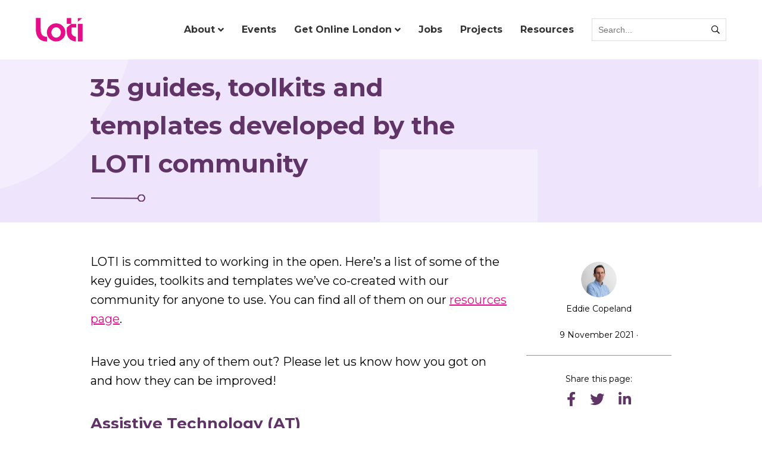

--- FILE ---
content_type: text/html; charset=UTF-8
request_url: https://loti.london/blog/guides-toolkits-and-templates/
body_size: 26024
content:
<!DOCTYPE html>
<html lang="en-GB">
<head><meta charset="UTF-8" /><script>if(navigator.userAgent.match(/MSIE|Internet Explorer/i)||navigator.userAgent.match(/Trident\/7\..*?rv:11/i)){var href=document.location.href;if(!href.match(/[?&]nowprocket/)){if(href.indexOf("?")==-1){if(href.indexOf("#")==-1){document.location.href=href+"?nowprocket=1"}else{document.location.href=href.replace("#","?nowprocket=1#")}}else{if(href.indexOf("#")==-1){document.location.href=href+"&nowprocket=1"}else{document.location.href=href.replace("#","&nowprocket=1#")}}}}</script><script>class RocketLazyLoadScripts{constructor(e){this.triggerEvents=e,this.eventOptions={passive:!0},this.userEventListener=this.triggerListener.bind(this),this.delayedScripts={normal:[],async:[],defer:[]},this.allJQueries=[]}_addUserInteractionListener(e){this.triggerEvents.forEach((t=>window.addEventListener(t,e.userEventListener,e.eventOptions)))}_removeUserInteractionListener(e){this.triggerEvents.forEach((t=>window.removeEventListener(t,e.userEventListener,e.eventOptions)))}triggerListener(){this._removeUserInteractionListener(this),"loading"===document.readyState?document.addEventListener("DOMContentLoaded",this._loadEverythingNow.bind(this)):this._loadEverythingNow()}async _loadEverythingNow(){this._delayEventListeners(),this._delayJQueryReady(this),this._handleDocumentWrite(),this._registerAllDelayedScripts(),this._preloadAllScripts(),await this._loadScriptsFromList(this.delayedScripts.normal),await this._loadScriptsFromList(this.delayedScripts.defer),await this._loadScriptsFromList(this.delayedScripts.async),await this._triggerDOMContentLoaded(),await this._triggerWindowLoad(),window.dispatchEvent(new Event("rocket-allScriptsLoaded"))}_registerAllDelayedScripts(){document.querySelectorAll("script[type=rocketlazyloadscript]").forEach((e=>{e.hasAttribute("src")?e.hasAttribute("async")&&!1!==e.async?this.delayedScripts.async.push(e):e.hasAttribute("defer")&&!1!==e.defer||"module"===e.getAttribute("data-rocket-type")?this.delayedScripts.defer.push(e):this.delayedScripts.normal.push(e):this.delayedScripts.normal.push(e)}))}async _transformScript(e){return await this._requestAnimFrame(),new Promise((t=>{const n=document.createElement("script");let r;[...e.attributes].forEach((e=>{let t=e.nodeName;"type"!==t&&("data-rocket-type"===t&&(t="type",r=e.nodeValue),n.setAttribute(t,e.nodeValue))})),e.hasAttribute("src")?(n.addEventListener("load",t),n.addEventListener("error",t)):(n.text=e.text,t()),e.parentNode.replaceChild(n,e)}))}async _loadScriptsFromList(e){const t=e.shift();return t?(await this._transformScript(t),this._loadScriptsFromList(e)):Promise.resolve()}_preloadAllScripts(){var e=document.createDocumentFragment();[...this.delayedScripts.normal,...this.delayedScripts.defer,...this.delayedScripts.async].forEach((t=>{const n=t.getAttribute("src");if(n){const t=document.createElement("link");t.href=n,t.rel="preload",t.as="script",e.appendChild(t)}})),document.head.appendChild(e)}_delayEventListeners(){let e={};function t(t,n){!function(t){function n(n){return e[t].eventsToRewrite.indexOf(n)>=0?"rocket-"+n:n}e[t]||(e[t]={originalFunctions:{add:t.addEventListener,remove:t.removeEventListener},eventsToRewrite:[]},t.addEventListener=function(){arguments[0]=n(arguments[0]),e[t].originalFunctions.add.apply(t,arguments)},t.removeEventListener=function(){arguments[0]=n(arguments[0]),e[t].originalFunctions.remove.apply(t,arguments)})}(t),e[t].eventsToRewrite.push(n)}function n(e,t){let n=e[t];Object.defineProperty(e,t,{get:()=>n||function(){},set(r){e["rocket"+t]=n=r}})}t(document,"DOMContentLoaded"),t(window,"DOMContentLoaded"),t(window,"load"),t(window,"pageshow"),t(document,"readystatechange"),n(document,"onreadystatechange"),n(window,"onload"),n(window,"onpageshow")}_delayJQueryReady(e){let t=window.jQuery;Object.defineProperty(window,"jQuery",{get:()=>t,set(n){if(n&&n.fn&&!e.allJQueries.includes(n)){n.fn.ready=n.fn.init.prototype.ready=function(t){e.domReadyFired?t.bind(document)(n):document.addEventListener("rocket-DOMContentLoaded",(()=>t.bind(document)(n)))};const t=n.fn.on;n.fn.on=n.fn.init.prototype.on=function(){if(this[0]===window){function e(e){return e.split(" ").map((e=>"load"===e||0===e.indexOf("load.")?"rocket-jquery-load":e)).join(" ")}"string"==typeof arguments[0]||arguments[0]instanceof String?arguments[0]=e(arguments[0]):"object"==typeof arguments[0]&&Object.keys(arguments[0]).forEach((t=>{delete Object.assign(arguments[0],{[e(t)]:arguments[0][t]})[t]}))}return t.apply(this,arguments),this},e.allJQueries.push(n)}t=n}})}async _triggerDOMContentLoaded(){this.domReadyFired=!0,await this._requestAnimFrame(),document.dispatchEvent(new Event("rocket-DOMContentLoaded")),await this._requestAnimFrame(),window.dispatchEvent(new Event("rocket-DOMContentLoaded")),await this._requestAnimFrame(),document.dispatchEvent(new Event("rocket-readystatechange")),await this._requestAnimFrame(),document.rocketonreadystatechange&&document.rocketonreadystatechange()}async _triggerWindowLoad(){await this._requestAnimFrame(),window.dispatchEvent(new Event("rocket-load")),await this._requestAnimFrame(),window.rocketonload&&window.rocketonload(),await this._requestAnimFrame(),this.allJQueries.forEach((e=>e(window).trigger("rocket-jquery-load"))),window.dispatchEvent(new Event("rocket-pageshow")),await this._requestAnimFrame(),window.rocketonpageshow&&window.rocketonpageshow()}_handleDocumentWrite(){const e=new Map;document.write=document.writeln=function(t){const n=document.currentScript,r=document.createRange(),i=n.parentElement;let o=e.get(n);void 0===o&&(o=n.nextSibling,e.set(n,o));const a=document.createDocumentFragment();r.setStart(a,0),a.appendChild(r.createContextualFragment(t)),i.insertBefore(a,o)}}async _requestAnimFrame(){return new Promise((e=>requestAnimationFrame(e)))}static run(){const e=new RocketLazyLoadScripts(["keydown","mousemove","touchmove","touchstart","touchend","wheel"]);e._addUserInteractionListener(e)}}RocketLazyLoadScripts.run();</script>
    

<meta name="theme-color" content="#E50D89" />
<meta name="viewport" content="width=device-width, initial-scale=1">
<title>35 guides, toolkits and templates developed by the LOTI community - LOTI</title><link rel="stylesheet" href="https://loti.london/wp-content/cache/min/1/6b9b2f00f7ec44214da39c39b4c8c7a7.css" media="all" data-minify="1" />
<link rel="profile" href="https://gmpg.org/xfn/11" />
<link href="https://fonts.googleapis.com/css2?family=Montserrat:ital,wght@0,400;0,500;0,600;0,700;0,800;1,400;1,500;1,600;1,700;1,800&display=swap" rel="stylesheet" as="style" onload="this.rel='stylesheet'">
<!-- <link rel="stylesheet" href="https://pro.fontawesome.com/releases/v5.13.1/css/all.css" integrity="sha384-B9BoFFAuBaCfqw6lxWBZrhg/z4NkwqdBci+E+Sc2XlK/Rz25RYn8Fetb+Aw5irxa" crossorigin="anonymous"> -->


<link rel="pingback" href="https://loti.london/xmlrpc.php" />
<meta name='robots' content='index, follow, max-image-preview:large, max-snippet:-1, max-video-preview:-1' />

	<!-- This site is optimized with the Yoast SEO plugin v26.7 - https://yoast.com/wordpress/plugins/seo/ -->
	<meta name="description" content="A list of 35 guides, toolkits and templates developed by the LOTI community for use by anyone. Make things open: it makes things better!" />
	<link rel="canonical" href="https://loti.london/blog/guides-toolkits-and-templates/" />
	<meta property="og:locale" content="en_GB" />
	<meta property="og:type" content="article" />
	<meta property="og:title" content="35 guides, toolkits and templates developed by the LOTI community - LOTI" />
	<meta property="og:description" content="A list of 35 guides, toolkits and templates developed by the LOTI community for use by anyone. Make things open: it makes things better!" />
	<meta property="og:url" content="https://loti.london/blog/guides-toolkits-and-templates/" />
	<meta property="og:site_name" content="LOTI" />
	<meta property="article:modified_time" content="2025-12-15T12:33:52+00:00" />
	<meta property="og:image" content="https://loti.london/wp-content/uploads/2021/11/LOTI-Resources-Screenshot.png" />
	<meta property="og:image:width" content="578" />
	<meta property="og:image:height" content="536" />
	<meta property="og:image:type" content="image/png" />
	<meta name="twitter:card" content="summary_large_image" />
	<meta name="twitter:site" content="@loti_ldn" />
	<meta name="twitter:label1" content="Estimated reading time" />
	<meta name="twitter:data1" content="5 minutes" />
	<script type="application/ld+json" class="yoast-schema-graph">{"@context":"https://schema.org","@graph":[{"@type":"WebPage","@id":"https://loti.london/blog/guides-toolkits-and-templates/","url":"https://loti.london/blog/guides-toolkits-and-templates/","name":"35 guides, toolkits and templates developed by the LOTI community - LOTI","isPartOf":{"@id":"https://loti.london/#website"},"primaryImageOfPage":{"@id":"https://loti.london/blog/guides-toolkits-and-templates/#primaryimage"},"image":{"@id":"https://loti.london/blog/guides-toolkits-and-templates/#primaryimage"},"thumbnailUrl":"https://loti.london/wp-content/uploads/2021/11/LOTI-Resources-Screenshot.png","datePublished":"2021-11-09T18:19:22+00:00","dateModified":"2025-12-15T12:33:52+00:00","description":"A list of 35 guides, toolkits and templates developed by the LOTI community for use by anyone. Make things open: it makes things better!","breadcrumb":{"@id":"https://loti.london/blog/guides-toolkits-and-templates/#breadcrumb"},"inLanguage":"en-GB","potentialAction":[{"@type":"ReadAction","target":["https://loti.london/blog/guides-toolkits-and-templates/"]}]},{"@type":"ImageObject","inLanguage":"en-GB","@id":"https://loti.london/blog/guides-toolkits-and-templates/#primaryimage","url":"https://loti.london/wp-content/uploads/2021/11/LOTI-Resources-Screenshot.png","contentUrl":"https://loti.london/wp-content/uploads/2021/11/LOTI-Resources-Screenshot.png","width":578,"height":536,"caption":"LOTI Resources Screenshot"},{"@type":"BreadcrumbList","@id":"https://loti.london/blog/guides-toolkits-and-templates/#breadcrumb","itemListElement":[{"@type":"ListItem","position":1,"name":"Home","item":"https://loti.london/"},{"@type":"ListItem","position":2,"name":"Blog","item":"https://loti.london/blog/"},{"@type":"ListItem","position":3,"name":"35 guides, toolkits and templates developed by the LOTI community"}]},{"@type":"WebSite","@id":"https://loti.london/#website","url":"https://loti.london/","name":"LOTI","description":"Digital collaboration for London local government","publisher":{"@id":"https://loti.london/#organization"},"potentialAction":[{"@type":"SearchAction","target":{"@type":"EntryPoint","urlTemplate":"https://loti.london/?s={search_term_string}"},"query-input":{"@type":"PropertyValueSpecification","valueRequired":true,"valueName":"search_term_string"}}],"inLanguage":"en-GB"},{"@type":"Organization","@id":"https://loti.london/#organization","name":"The London Office of Technology and Innovation","url":"https://loti.london/","logo":{"@type":"ImageObject","inLanguage":"en-GB","@id":"https://loti.london/#/schema/logo/image/","url":"https://loti.london/wp-content/uploads/2020/06/logo.svg","contentUrl":"https://loti.london/wp-content/uploads/2020/06/logo.svg","width":80,"height":40,"caption":"The London Office of Technology and Innovation"},"image":{"@id":"https://loti.london/#/schema/logo/image/"},"sameAs":["https://x.com/loti_ldn","https://www.linkedin.com/company/loti-ldn/"]}]}</script>
	<!-- / Yoast SEO plugin. -->


<link rel='dns-prefetch' href='//cdn.elementor.com' />
<link rel='dns-prefetch' href='//fonts.googleapis.com' />
<link rel='dns-prefetch' href='//www.googletagmanager.com' />
<link rel="alternate" type="application/rss+xml" title="LOTI &raquo; Feed" href="https://loti.london/feed/" />
<link rel="alternate" type="application/rss+xml" title="LOTI &raquo; Comments Feed" href="https://loti.london/comments/feed/" />
<link rel="alternate" type="application/rss+xml" title="LOTI &raquo; 35 guides, toolkits and templates developed by the LOTI community Comments Feed" href="https://loti.london/blog/guides-toolkits-and-templates/feed/" />
<link rel="alternate" title="oEmbed (JSON)" type="application/json+oembed" href="https://loti.london/wp-json/oembed/1.0/embed?url=https%3A%2F%2Floti.london%2Fblog%2Fguides-toolkits-and-templates%2F" />
<link rel="alternate" title="oEmbed (XML)" type="text/xml+oembed" href="https://loti.london/wp-json/oembed/1.0/embed?url=https%3A%2F%2Floti.london%2Fblog%2Fguides-toolkits-and-templates%2F&#038;format=xml" />
		<!-- This site uses the Google Analytics by MonsterInsights plugin v9.11.1 - Using Analytics tracking - https://www.monsterinsights.com/ -->
							<script type="rocketlazyloadscript" src="//www.googletagmanager.com/gtag/js?id=G-DEBT2QVF5N"  data-cfasync="false" data-wpfc-render="false" data-rocket-type="text/javascript" async></script>
			<script type="rocketlazyloadscript" data-cfasync="false" data-wpfc-render="false" data-rocket-type="text/javascript">
				var mi_version = '9.11.1';
				var mi_track_user = true;
				var mi_no_track_reason = '';
								var MonsterInsightsDefaultLocations = {"page_location":"https:\/\/loti.london\/blog\/guides-toolkits-and-templates\/"};
								if ( typeof MonsterInsightsPrivacyGuardFilter === 'function' ) {
					var MonsterInsightsLocations = (typeof MonsterInsightsExcludeQuery === 'object') ? MonsterInsightsPrivacyGuardFilter( MonsterInsightsExcludeQuery ) : MonsterInsightsPrivacyGuardFilter( MonsterInsightsDefaultLocations );
				} else {
					var MonsterInsightsLocations = (typeof MonsterInsightsExcludeQuery === 'object') ? MonsterInsightsExcludeQuery : MonsterInsightsDefaultLocations;
				}

								var disableStrs = [
										'ga-disable-G-DEBT2QVF5N',
									];

				/* Function to detect opted out users */
				function __gtagTrackerIsOptedOut() {
					for (var index = 0; index < disableStrs.length; index++) {
						if (document.cookie.indexOf(disableStrs[index] + '=true') > -1) {
							return true;
						}
					}

					return false;
				}

				/* Disable tracking if the opt-out cookie exists. */
				if (__gtagTrackerIsOptedOut()) {
					for (var index = 0; index < disableStrs.length; index++) {
						window[disableStrs[index]] = true;
					}
				}

				/* Opt-out function */
				function __gtagTrackerOptout() {
					for (var index = 0; index < disableStrs.length; index++) {
						document.cookie = disableStrs[index] + '=true; expires=Thu, 31 Dec 2099 23:59:59 UTC; path=/';
						window[disableStrs[index]] = true;
					}
				}

				if ('undefined' === typeof gaOptout) {
					function gaOptout() {
						__gtagTrackerOptout();
					}
				}
								window.dataLayer = window.dataLayer || [];

				window.MonsterInsightsDualTracker = {
					helpers: {},
					trackers: {},
				};
				if (mi_track_user) {
					function __gtagDataLayer() {
						dataLayer.push(arguments);
					}

					function __gtagTracker(type, name, parameters) {
						if (!parameters) {
							parameters = {};
						}

						if (parameters.send_to) {
							__gtagDataLayer.apply(null, arguments);
							return;
						}

						if (type === 'event') {
														parameters.send_to = monsterinsights_frontend.v4_id;
							var hookName = name;
							if (typeof parameters['event_category'] !== 'undefined') {
								hookName = parameters['event_category'] + ':' + name;
							}

							if (typeof MonsterInsightsDualTracker.trackers[hookName] !== 'undefined') {
								MonsterInsightsDualTracker.trackers[hookName](parameters);
							} else {
								__gtagDataLayer('event', name, parameters);
							}
							
						} else {
							__gtagDataLayer.apply(null, arguments);
						}
					}

					__gtagTracker('js', new Date());
					__gtagTracker('set', {
						'developer_id.dZGIzZG': true,
											});
					if ( MonsterInsightsLocations.page_location ) {
						__gtagTracker('set', MonsterInsightsLocations);
					}
										__gtagTracker('config', 'G-DEBT2QVF5N', {"forceSSL":"true","link_attribution":"true"} );
										window.gtag = __gtagTracker;										(function () {
						/* https://developers.google.com/analytics/devguides/collection/analyticsjs/ */
						/* ga and __gaTracker compatibility shim. */
						var noopfn = function () {
							return null;
						};
						var newtracker = function () {
							return new Tracker();
						};
						var Tracker = function () {
							return null;
						};
						var p = Tracker.prototype;
						p.get = noopfn;
						p.set = noopfn;
						p.send = function () {
							var args = Array.prototype.slice.call(arguments);
							args.unshift('send');
							__gaTracker.apply(null, args);
						};
						var __gaTracker = function () {
							var len = arguments.length;
							if (len === 0) {
								return;
							}
							var f = arguments[len - 1];
							if (typeof f !== 'object' || f === null || typeof f.hitCallback !== 'function') {
								if ('send' === arguments[0]) {
									var hitConverted, hitObject = false, action;
									if ('event' === arguments[1]) {
										if ('undefined' !== typeof arguments[3]) {
											hitObject = {
												'eventAction': arguments[3],
												'eventCategory': arguments[2],
												'eventLabel': arguments[4],
												'value': arguments[5] ? arguments[5] : 1,
											}
										}
									}
									if ('pageview' === arguments[1]) {
										if ('undefined' !== typeof arguments[2]) {
											hitObject = {
												'eventAction': 'page_view',
												'page_path': arguments[2],
											}
										}
									}
									if (typeof arguments[2] === 'object') {
										hitObject = arguments[2];
									}
									if (typeof arguments[5] === 'object') {
										Object.assign(hitObject, arguments[5]);
									}
									if ('undefined' !== typeof arguments[1].hitType) {
										hitObject = arguments[1];
										if ('pageview' === hitObject.hitType) {
											hitObject.eventAction = 'page_view';
										}
									}
									if (hitObject) {
										action = 'timing' === arguments[1].hitType ? 'timing_complete' : hitObject.eventAction;
										hitConverted = mapArgs(hitObject);
										__gtagTracker('event', action, hitConverted);
									}
								}
								return;
							}

							function mapArgs(args) {
								var arg, hit = {};
								var gaMap = {
									'eventCategory': 'event_category',
									'eventAction': 'event_action',
									'eventLabel': 'event_label',
									'eventValue': 'event_value',
									'nonInteraction': 'non_interaction',
									'timingCategory': 'event_category',
									'timingVar': 'name',
									'timingValue': 'value',
									'timingLabel': 'event_label',
									'page': 'page_path',
									'location': 'page_location',
									'title': 'page_title',
									'referrer' : 'page_referrer',
								};
								for (arg in args) {
																		if (!(!args.hasOwnProperty(arg) || !gaMap.hasOwnProperty(arg))) {
										hit[gaMap[arg]] = args[arg];
									} else {
										hit[arg] = args[arg];
									}
								}
								return hit;
							}

							try {
								f.hitCallback();
							} catch (ex) {
							}
						};
						__gaTracker.create = newtracker;
						__gaTracker.getByName = newtracker;
						__gaTracker.getAll = function () {
							return [];
						};
						__gaTracker.remove = noopfn;
						__gaTracker.loaded = true;
						window['__gaTracker'] = __gaTracker;
					})();
									} else {
										console.log("");
					(function () {
						function __gtagTracker() {
							return null;
						}

						window['__gtagTracker'] = __gtagTracker;
						window['gtag'] = __gtagTracker;
					})();
									}
			</script>
							<!-- / Google Analytics by MonsterInsights -->
		<style id='wp-img-auto-sizes-contain-inline-css' type='text/css'>
img:is([sizes=auto i],[sizes^="auto," i]){contain-intrinsic-size:3000px 1500px}
/*# sourceURL=wp-img-auto-sizes-contain-inline-css */
</style>
<style id='wp-emoji-styles-inline-css' type='text/css'>

	img.wp-smiley, img.emoji {
		display: inline !important;
		border: none !important;
		box-shadow: none !important;
		height: 1em !important;
		width: 1em !important;
		margin: 0 0.07em !important;
		vertical-align: -0.1em !important;
		background: none !important;
		padding: 0 !important;
	}
/*# sourceURL=wp-emoji-styles-inline-css */
</style>
<style id='wp-block-library-inline-css' type='text/css'>
:root{--wp-block-synced-color:#7a00df;--wp-block-synced-color--rgb:122,0,223;--wp-bound-block-color:var(--wp-block-synced-color);--wp-editor-canvas-background:#ddd;--wp-admin-theme-color:#007cba;--wp-admin-theme-color--rgb:0,124,186;--wp-admin-theme-color-darker-10:#006ba1;--wp-admin-theme-color-darker-10--rgb:0,107,160.5;--wp-admin-theme-color-darker-20:#005a87;--wp-admin-theme-color-darker-20--rgb:0,90,135;--wp-admin-border-width-focus:2px}@media (min-resolution:192dpi){:root{--wp-admin-border-width-focus:1.5px}}.wp-element-button{cursor:pointer}:root .has-very-light-gray-background-color{background-color:#eee}:root .has-very-dark-gray-background-color{background-color:#313131}:root .has-very-light-gray-color{color:#eee}:root .has-very-dark-gray-color{color:#313131}:root .has-vivid-green-cyan-to-vivid-cyan-blue-gradient-background{background:linear-gradient(135deg,#00d084,#0693e3)}:root .has-purple-crush-gradient-background{background:linear-gradient(135deg,#34e2e4,#4721fb 50%,#ab1dfe)}:root .has-hazy-dawn-gradient-background{background:linear-gradient(135deg,#faaca8,#dad0ec)}:root .has-subdued-olive-gradient-background{background:linear-gradient(135deg,#fafae1,#67a671)}:root .has-atomic-cream-gradient-background{background:linear-gradient(135deg,#fdd79a,#004a59)}:root .has-nightshade-gradient-background{background:linear-gradient(135deg,#330968,#31cdcf)}:root .has-midnight-gradient-background{background:linear-gradient(135deg,#020381,#2874fc)}:root{--wp--preset--font-size--normal:16px;--wp--preset--font-size--huge:42px}.has-regular-font-size{font-size:1em}.has-larger-font-size{font-size:2.625em}.has-normal-font-size{font-size:var(--wp--preset--font-size--normal)}.has-huge-font-size{font-size:var(--wp--preset--font-size--huge)}.has-text-align-center{text-align:center}.has-text-align-left{text-align:left}.has-text-align-right{text-align:right}.has-fit-text{white-space:nowrap!important}#end-resizable-editor-section{display:none}.aligncenter{clear:both}.items-justified-left{justify-content:flex-start}.items-justified-center{justify-content:center}.items-justified-right{justify-content:flex-end}.items-justified-space-between{justify-content:space-between}.screen-reader-text{border:0;clip-path:inset(50%);height:1px;margin:-1px;overflow:hidden;padding:0;position:absolute;width:1px;word-wrap:normal!important}.screen-reader-text:focus{background-color:#ddd;clip-path:none;color:#444;display:block;font-size:1em;height:auto;left:5px;line-height:normal;padding:15px 23px 14px;text-decoration:none;top:5px;width:auto;z-index:100000}html :where(.has-border-color){border-style:solid}html :where([style*=border-top-color]){border-top-style:solid}html :where([style*=border-right-color]){border-right-style:solid}html :where([style*=border-bottom-color]){border-bottom-style:solid}html :where([style*=border-left-color]){border-left-style:solid}html :where([style*=border-width]){border-style:solid}html :where([style*=border-top-width]){border-top-style:solid}html :where([style*=border-right-width]){border-right-style:solid}html :where([style*=border-bottom-width]){border-bottom-style:solid}html :where([style*=border-left-width]){border-left-style:solid}html :where(img[class*=wp-image-]){height:auto;max-width:100%}:where(figure){margin:0 0 1em}html :where(.is-position-sticky){--wp-admin--admin-bar--position-offset:var(--wp-admin--admin-bar--height,0px)}@media screen and (max-width:600px){html :where(.is-position-sticky){--wp-admin--admin-bar--position-offset:0px}}

/*# sourceURL=wp-block-library-inline-css */
</style><style id='global-styles-inline-css' type='text/css'>
:root{--wp--preset--aspect-ratio--square: 1;--wp--preset--aspect-ratio--4-3: 4/3;--wp--preset--aspect-ratio--3-4: 3/4;--wp--preset--aspect-ratio--3-2: 3/2;--wp--preset--aspect-ratio--2-3: 2/3;--wp--preset--aspect-ratio--16-9: 16/9;--wp--preset--aspect-ratio--9-16: 9/16;--wp--preset--color--black: #000000;--wp--preset--color--cyan-bluish-gray: #abb8c3;--wp--preset--color--white: #ffffff;--wp--preset--color--pale-pink: #f78da7;--wp--preset--color--vivid-red: #cf2e2e;--wp--preset--color--luminous-vivid-orange: #ff6900;--wp--preset--color--luminous-vivid-amber: #fcb900;--wp--preset--color--light-green-cyan: #7bdcb5;--wp--preset--color--vivid-green-cyan: #00d084;--wp--preset--color--pale-cyan-blue: #8ed1fc;--wp--preset--color--vivid-cyan-blue: #0693e3;--wp--preset--color--vivid-purple: #9b51e0;--wp--preset--gradient--vivid-cyan-blue-to-vivid-purple: linear-gradient(135deg,rgb(6,147,227) 0%,rgb(155,81,224) 100%);--wp--preset--gradient--light-green-cyan-to-vivid-green-cyan: linear-gradient(135deg,rgb(122,220,180) 0%,rgb(0,208,130) 100%);--wp--preset--gradient--luminous-vivid-amber-to-luminous-vivid-orange: linear-gradient(135deg,rgb(252,185,0) 0%,rgb(255,105,0) 100%);--wp--preset--gradient--luminous-vivid-orange-to-vivid-red: linear-gradient(135deg,rgb(255,105,0) 0%,rgb(207,46,46) 100%);--wp--preset--gradient--very-light-gray-to-cyan-bluish-gray: linear-gradient(135deg,rgb(238,238,238) 0%,rgb(169,184,195) 100%);--wp--preset--gradient--cool-to-warm-spectrum: linear-gradient(135deg,rgb(74,234,220) 0%,rgb(151,120,209) 20%,rgb(207,42,186) 40%,rgb(238,44,130) 60%,rgb(251,105,98) 80%,rgb(254,248,76) 100%);--wp--preset--gradient--blush-light-purple: linear-gradient(135deg,rgb(255,206,236) 0%,rgb(152,150,240) 100%);--wp--preset--gradient--blush-bordeaux: linear-gradient(135deg,rgb(254,205,165) 0%,rgb(254,45,45) 50%,rgb(107,0,62) 100%);--wp--preset--gradient--luminous-dusk: linear-gradient(135deg,rgb(255,203,112) 0%,rgb(199,81,192) 50%,rgb(65,88,208) 100%);--wp--preset--gradient--pale-ocean: linear-gradient(135deg,rgb(255,245,203) 0%,rgb(182,227,212) 50%,rgb(51,167,181) 100%);--wp--preset--gradient--electric-grass: linear-gradient(135deg,rgb(202,248,128) 0%,rgb(113,206,126) 100%);--wp--preset--gradient--midnight: linear-gradient(135deg,rgb(2,3,129) 0%,rgb(40,116,252) 100%);--wp--preset--font-size--small: 13px;--wp--preset--font-size--medium: 20px;--wp--preset--font-size--large: 36px;--wp--preset--font-size--x-large: 42px;--wp--preset--spacing--20: 0.44rem;--wp--preset--spacing--30: 0.67rem;--wp--preset--spacing--40: 1rem;--wp--preset--spacing--50: 1.5rem;--wp--preset--spacing--60: 2.25rem;--wp--preset--spacing--70: 3.38rem;--wp--preset--spacing--80: 5.06rem;--wp--preset--shadow--natural: 6px 6px 9px rgba(0, 0, 0, 0.2);--wp--preset--shadow--deep: 12px 12px 50px rgba(0, 0, 0, 0.4);--wp--preset--shadow--sharp: 6px 6px 0px rgba(0, 0, 0, 0.2);--wp--preset--shadow--outlined: 6px 6px 0px -3px rgb(255, 255, 255), 6px 6px rgb(0, 0, 0);--wp--preset--shadow--crisp: 6px 6px 0px rgb(0, 0, 0);}:where(.is-layout-flex){gap: 0.5em;}:where(.is-layout-grid){gap: 0.5em;}body .is-layout-flex{display: flex;}.is-layout-flex{flex-wrap: wrap;align-items: center;}.is-layout-flex > :is(*, div){margin: 0;}body .is-layout-grid{display: grid;}.is-layout-grid > :is(*, div){margin: 0;}:where(.wp-block-columns.is-layout-flex){gap: 2em;}:where(.wp-block-columns.is-layout-grid){gap: 2em;}:where(.wp-block-post-template.is-layout-flex){gap: 1.25em;}:where(.wp-block-post-template.is-layout-grid){gap: 1.25em;}.has-black-color{color: var(--wp--preset--color--black) !important;}.has-cyan-bluish-gray-color{color: var(--wp--preset--color--cyan-bluish-gray) !important;}.has-white-color{color: var(--wp--preset--color--white) !important;}.has-pale-pink-color{color: var(--wp--preset--color--pale-pink) !important;}.has-vivid-red-color{color: var(--wp--preset--color--vivid-red) !important;}.has-luminous-vivid-orange-color{color: var(--wp--preset--color--luminous-vivid-orange) !important;}.has-luminous-vivid-amber-color{color: var(--wp--preset--color--luminous-vivid-amber) !important;}.has-light-green-cyan-color{color: var(--wp--preset--color--light-green-cyan) !important;}.has-vivid-green-cyan-color{color: var(--wp--preset--color--vivid-green-cyan) !important;}.has-pale-cyan-blue-color{color: var(--wp--preset--color--pale-cyan-blue) !important;}.has-vivid-cyan-blue-color{color: var(--wp--preset--color--vivid-cyan-blue) !important;}.has-vivid-purple-color{color: var(--wp--preset--color--vivid-purple) !important;}.has-black-background-color{background-color: var(--wp--preset--color--black) !important;}.has-cyan-bluish-gray-background-color{background-color: var(--wp--preset--color--cyan-bluish-gray) !important;}.has-white-background-color{background-color: var(--wp--preset--color--white) !important;}.has-pale-pink-background-color{background-color: var(--wp--preset--color--pale-pink) !important;}.has-vivid-red-background-color{background-color: var(--wp--preset--color--vivid-red) !important;}.has-luminous-vivid-orange-background-color{background-color: var(--wp--preset--color--luminous-vivid-orange) !important;}.has-luminous-vivid-amber-background-color{background-color: var(--wp--preset--color--luminous-vivid-amber) !important;}.has-light-green-cyan-background-color{background-color: var(--wp--preset--color--light-green-cyan) !important;}.has-vivid-green-cyan-background-color{background-color: var(--wp--preset--color--vivid-green-cyan) !important;}.has-pale-cyan-blue-background-color{background-color: var(--wp--preset--color--pale-cyan-blue) !important;}.has-vivid-cyan-blue-background-color{background-color: var(--wp--preset--color--vivid-cyan-blue) !important;}.has-vivid-purple-background-color{background-color: var(--wp--preset--color--vivid-purple) !important;}.has-black-border-color{border-color: var(--wp--preset--color--black) !important;}.has-cyan-bluish-gray-border-color{border-color: var(--wp--preset--color--cyan-bluish-gray) !important;}.has-white-border-color{border-color: var(--wp--preset--color--white) !important;}.has-pale-pink-border-color{border-color: var(--wp--preset--color--pale-pink) !important;}.has-vivid-red-border-color{border-color: var(--wp--preset--color--vivid-red) !important;}.has-luminous-vivid-orange-border-color{border-color: var(--wp--preset--color--luminous-vivid-orange) !important;}.has-luminous-vivid-amber-border-color{border-color: var(--wp--preset--color--luminous-vivid-amber) !important;}.has-light-green-cyan-border-color{border-color: var(--wp--preset--color--light-green-cyan) !important;}.has-vivid-green-cyan-border-color{border-color: var(--wp--preset--color--vivid-green-cyan) !important;}.has-pale-cyan-blue-border-color{border-color: var(--wp--preset--color--pale-cyan-blue) !important;}.has-vivid-cyan-blue-border-color{border-color: var(--wp--preset--color--vivid-cyan-blue) !important;}.has-vivid-purple-border-color{border-color: var(--wp--preset--color--vivid-purple) !important;}.has-vivid-cyan-blue-to-vivid-purple-gradient-background{background: var(--wp--preset--gradient--vivid-cyan-blue-to-vivid-purple) !important;}.has-light-green-cyan-to-vivid-green-cyan-gradient-background{background: var(--wp--preset--gradient--light-green-cyan-to-vivid-green-cyan) !important;}.has-luminous-vivid-amber-to-luminous-vivid-orange-gradient-background{background: var(--wp--preset--gradient--luminous-vivid-amber-to-luminous-vivid-orange) !important;}.has-luminous-vivid-orange-to-vivid-red-gradient-background{background: var(--wp--preset--gradient--luminous-vivid-orange-to-vivid-red) !important;}.has-very-light-gray-to-cyan-bluish-gray-gradient-background{background: var(--wp--preset--gradient--very-light-gray-to-cyan-bluish-gray) !important;}.has-cool-to-warm-spectrum-gradient-background{background: var(--wp--preset--gradient--cool-to-warm-spectrum) !important;}.has-blush-light-purple-gradient-background{background: var(--wp--preset--gradient--blush-light-purple) !important;}.has-blush-bordeaux-gradient-background{background: var(--wp--preset--gradient--blush-bordeaux) !important;}.has-luminous-dusk-gradient-background{background: var(--wp--preset--gradient--luminous-dusk) !important;}.has-pale-ocean-gradient-background{background: var(--wp--preset--gradient--pale-ocean) !important;}.has-electric-grass-gradient-background{background: var(--wp--preset--gradient--electric-grass) !important;}.has-midnight-gradient-background{background: var(--wp--preset--gradient--midnight) !important;}.has-small-font-size{font-size: var(--wp--preset--font-size--small) !important;}.has-medium-font-size{font-size: var(--wp--preset--font-size--medium) !important;}.has-large-font-size{font-size: var(--wp--preset--font-size--large) !important;}.has-x-large-font-size{font-size: var(--wp--preset--font-size--x-large) !important;}
/*# sourceURL=global-styles-inline-css */
</style>

<style id='classic-theme-styles-inline-css' type='text/css'>
/*! This file is auto-generated */
.wp-block-button__link{color:#fff;background-color:#32373c;border-radius:9999px;box-shadow:none;text-decoration:none;padding:calc(.667em + 2px) calc(1.333em + 2px);font-size:1.125em}.wp-block-file__button{background:#32373c;color:#fff;text-decoration:none}
/*# sourceURL=/wp-includes/css/classic-themes.min.css */
</style>












<style id='wprmenu.css-inline-css' type='text/css'>
@media only screen and ( max-width: 870px ) {html body div.wprm-wrapper {overflow: scroll;}#mg-wprm-wrap ul li {border-top: solid 1px rgba(255,255,255,0.05);border-bottom: solid 1px rgba(255,255,255,0.05);}#wprmenu_bar {background-image: url();background-size: cover ;background-repeat: repeat;}#wprmenu_bar {background-color: #ffffff;}html body div#mg-wprm-wrap .wpr_submit .icon.icon-search {color: #ffffff;}#wprmenu_bar .menu_title,#wprmenu_bar .wprmenu_icon_menu,#wprmenu_bar .menu_title a {color: #020202;}#wprmenu_bar .menu_title a {font-size: 20px;font-weight: normal;}#mg-wprm-wrap li.menu-item a {font-size: 15px;text-transform: none;font-weight: normal;}#mg-wprm-wrap li.menu-item-has-children ul.sub-menu a {font-size: 15px;text-transform: none;font-weight: normal;}#mg-wprm-wrap li.current-menu-item > a {background: #ffffff;}#mg-wprm-wrap li.current-menu-item > a,#mg-wprm-wrap li.current-menu-item span.wprmenu_icon{color: #020202 !important;}#mg-wprm-wrap {background-color: #ffffff;}.cbp-spmenu-push-toright,.cbp-spmenu-push-toright .mm-slideout {left: 100% ;}.cbp-spmenu-push-toleft {left: -100% ;}#mg-wprm-wrap.cbp-spmenu-right,#mg-wprm-wrap.cbp-spmenu-left,#mg-wprm-wrap.cbp-spmenu-right.custom,#mg-wprm-wrap.cbp-spmenu-left.custom,.cbp-spmenu-vertical {width: 100%;max-width: 4000px;}#mg-wprm-wrap ul#wprmenu_menu_ul li.menu-item a,div#mg-wprm-wrap ul li span.wprmenu_icon {color: #020202;}#mg-wprm-wrap ul#wprmenu_menu_ul li.menu-item:valid ~ a{color: #020202;}#mg-wprm-wrap ul#wprmenu_menu_ul li.menu-item a:hover {background: #ffffff;color: #e50d89 !important;}div#mg-wprm-wrap ul>li:hover>span.wprmenu_icon {color: #e50d89 !important;}.wprmenu_bar .hamburger-inner,.wprmenu_bar .hamburger-inner::before,.wprmenu_bar .hamburger-inner::after {background: #020202;}.wprmenu_bar .hamburger:hover .hamburger-inner,.wprmenu_bar .hamburger:hover .hamburger-inner::before,.wprmenu_bar .hamburger:hover .hamburger-inner::after {background: #ffffff;}#wprmenu_menu.left {width:100%;left: -100%;right: auto;}#wprmenu_menu.right {width:100%;right: -100%;left: auto;}.wprmenu_bar .hamburger {float: right;}.wprmenu_bar #custom_menu_icon.hamburger {top: px;right: 0px;float: right;background-color: #cccccc;}html body div#wprmenu_bar {height : 48px;}#mg-wprm-wrap.cbp-spmenu-left,#mg-wprm-wrap.cbp-spmenu-right,#mg-widgetmenu-wrap.cbp-spmenu-widget-left,#mg-widgetmenu-wrap.cbp-spmenu-widget-right {top: 48px !important;}header,#mobile-search{ display: none !important; }.wpr_custom_menu #custom_menu_icon {display: block;}html { padding-top: 42px !important; }#wprmenu_bar,#mg-wprm-wrap { display: block; }div#wpadminbar { position: fixed; }}
/*# sourceURL=wprmenu.css-inline-css */
</style>




<link rel='stylesheet' id='daexthefu-google-font-css' href='https://fonts.googleapis.com/css2?family=Inter%3Awght%40400%3B500%3B600&#038;ver=1.14#038;display=swap' type='text/css' media='all' />





<link rel='stylesheet' id='code-snippets-site-css-styles-css' href='https://loti.london/?code-snippets-css=1&#038;ver=78' type='text/css' media='all' />
<script type="rocketlazyloadscript" data-rocket-type="text/javascript" src="https://loti.london/wp-includes/js/jquery/jquery.min.js?ver=3.7.1" id="jquery-core-js" defer></script>
<script type="rocketlazyloadscript" data-rocket-type="text/javascript" src="https://loti.london/wp-includes/js/jquery/jquery-migrate.min.js?ver=3.4.1" id="jquery-migrate-js" defer></script>
<script type="text/javascript" id="loti-jobs-js-extra">
/* <![CDATA[ */
var lotiAjax = {"ajaxurl":"https://loti.london/wp-admin/admin-ajax.php"};
//# sourceURL=loti-jobs-js-extra
/* ]]> */
</script>
<script type="rocketlazyloadscript" data-rocket-type="text/javascript" src="https://loti.london/wp-content/plugins/loti_jobs/includes/script.js?ver=f54b86d4eb9ad26b90501864201f68f5" id="loti-jobs-js" defer></script>
<script type="rocketlazyloadscript" data-rocket-type="text/javascript" src="https://loti.london/wp-content/plugins/google-analytics-for-wordpress/assets/js/frontend-gtag.min.js?ver=9.11.1" id="monsterinsights-frontend-script-js" async="async" data-wp-strategy="async"></script>
<script data-cfasync="false" data-wpfc-render="false" type="text/javascript" id='monsterinsights-frontend-script-js-extra'>/* <![CDATA[ */
var monsterinsights_frontend = {"js_events_tracking":"true","download_extensions":"doc,pdf,ppt,zip,xls,docx,pptx,xlsx","inbound_paths":"[{\"path\":\"\\\/go\\\/\",\"label\":\"affiliate\"},{\"path\":\"\\\/recommend\\\/\",\"label\":\"affiliate\"}]","home_url":"https:\/\/loti.london","hash_tracking":"false","v4_id":"G-DEBT2QVF5N"};/* ]]> */
</script>
<script type="rocketlazyloadscript" data-minify="1" data-rocket-type="text/javascript" src="https://loti.london/wp-content/cache/min/1/wp-content/plugins/wp-responsive-menu/assets/js/modernizr.custom.js?ver=1769013991" id="modernizr-js" defer></script>
<script type="rocketlazyloadscript" data-minify="1" data-rocket-type="text/javascript" src="https://loti.london/wp-content/cache/min/1/wp-content/plugins/wp-responsive-menu/assets/js/touchSwipe.js?ver=1769013991" id="touchSwipe-js" defer></script>
<script type="text/javascript" id="wprmenu.js-js-extra">
/* <![CDATA[ */
var wprmenu = {"zooming":"","from_width":"870","push_width":"4000","menu_width":"100","parent_click":"","swipe":"","enable_overlay":"","wprmenuDemoId":""};
//# sourceURL=wprmenu.js-js-extra
/* ]]> */
</script>
<script type="rocketlazyloadscript" data-minify="1" data-rocket-type="text/javascript" src="https://loti.london/wp-content/cache/min/1/wp-content/plugins/wp-responsive-menu/assets/js/wprmenu.js?ver=1769013991" id="wprmenu.js-js" defer></script>
<script type="rocketlazyloadscript" data-rocket-type="text/javascript" src="https://loti.london/wp-content/plugins/wp-user-avatar/assets/flatpickr/flatpickr.min.js?ver=4.16.8" id="ppress-flatpickr-js" defer></script>
<script type="rocketlazyloadscript" data-rocket-type="text/javascript" src="https://loti.london/wp-content/plugins/wp-user-avatar/assets/select2/select2.min.js?ver=4.16.8" id="ppress-select2-js" defer></script>
<script type="rocketlazyloadscript" data-rocket-type="text/javascript" src="https://loti.london/?code-snippets-js-snippets=head&amp;ver=14" id="code-snippets-site-head-js-js" defer></script>
<script type="rocketlazyloadscript" data-rocket-type="text/javascript" id="foobox-free-min-js-before">
/* <![CDATA[ */
/* Run FooBox FREE (v2.7.35) */
var FOOBOX = window.FOOBOX = {
	ready: true,
	disableOthers: false,
	o: {wordpress: { enabled: true }, countMessage:'image %index of %total', captions: { dataTitle: ["captionTitle","title"], dataDesc: ["captionDesc","description"] }, rel: '', excludes:'.fbx-link,.nofoobox,.nolightbox,a[href*="pinterest.com/pin/create/button/"]', affiliate : { enabled: false }},
	selectors: [
		".foogallery-container.foogallery-lightbox-foobox", ".foogallery-container.foogallery-lightbox-foobox-free", ".gallery", ".wp-block-gallery", ".wp-caption", ".wp-block-image", "a:has(img[class*=wp-image-])", ".foobox"
	],
	pre: function( $ ){
		// Custom JavaScript (Pre)
		
	},
	post: function( $ ){
		// Custom JavaScript (Post)
		
		// Custom Captions Code
		
	},
	custom: function( $ ){
		// Custom Extra JS
		
	}
};
//# sourceURL=foobox-free-min-js-before
/* ]]> */
</script>
<script type="rocketlazyloadscript" data-rocket-type="text/javascript" src="https://loti.london/wp-content/plugins/foobox-image-lightbox/free/js/foobox.free.min.js?ver=2.7.35" id="foobox-free-min-js" defer></script>
<link rel="https://api.w.org/" href="https://loti.london/wp-json/" /><link rel="alternate" title="JSON" type="application/json" href="https://loti.london/wp-json/wp/v2/blog/5270" /><link rel="EditURI" type="application/rsd+xml" title="RSD" href="https://loti.london/xmlrpc.php?rsd" />

		<!-- GA Google Analytics @ https://m0n.co/ga -->
		<script type="rocketlazyloadscript">
			(function(i,s,o,g,r,a,m){i['GoogleAnalyticsObject']=r;i[r]=i[r]||function(){
			(i[r].q=i[r].q||[]).push(arguments)},i[r].l=1*new Date();a=s.createElement(o),
			m=s.getElementsByTagName(o)[0];a.async=1;a.src=g;m.parentNode.insertBefore(a,m)
			})(window,document,'script','https://www.google-analytics.com/analytics.js','ga');
			ga('create', 'UA-170629911-1', 'auto');
			ga('send', 'pageview');
		</script>

	<meta name="generator" content="Site Kit by Google 1.170.0" /><!-- All in one Favicon 4.8 --><link rel="icon" href="https://loti.london/wp-content/uploads/2020/07/Loti_favicon.png" type="image/png"/>

<img width="99999" height="99999" style="pointer-events: none; position: absolute; top: 0; left: 0; width: 99vw; height: 99vh; max-width: 99vw; max-height: 99vh;"  src="https://loti.london/wp-content/webp-express/webp-images/uploads/2025/03/trans.png.webp"><!-- lcp fix -->

<script type="rocketlazyloadscript" data-minify="1" src="https://loti.london/wp-content/cache/min/1/wp-content/themes/loti/js/jquery.multiselect.js?ver=1769013991" async></script>
<!-- <script type="rocketlazyloadscript" src="//cdnjs.cloudflare.com/ajax/libs/masonry/4.1.1/masonry.pkgd.min.js"></script> -->
<script type="rocketlazyloadscript" data-minify="1" src="https://loti.london/wp-content/cache/min/1/masonry-layout@4.2.2/dist/masonry.pkgd.js?ver=1769013991" id="my_masonary_script-js" defer></script>

<script type="rocketlazyloadscript" data-minify="1" data-rocket-type="text/javascript" src="https://loti.london/wp-content/cache/min/1/npm/slick-carousel@1.8.1/slick/slick.min.js?ver=1769013992" defer></script>

</head>

<body data-rsssl=1 class="wp-singular blog-template-default single single-blog postid-5270 wp-theme-loti btf-archive ally-default">
<!-- DevisedLabs Very Large Image LCP Hack --><img width="99999" height="99999" style="pointer-events: none; position: absolute; top: 0; left: 0; width: 99vw; height: 99vh; max-width: 99vw; max-height: 99vh;"  src="[data-uri]">
	<div id="mobile-search">
		<a href="https://loti.london?s="><i class="fas fa-search"></i></a>
	</div>
	<form id="mobile-search-bar" action="https://loti.london/" method="get">
		<i class="fas fa-search"></i><input type="text" name="s" id="s" /><button><i class="fal fa-times"></i></button>
</form>
	<header class="site-padding">
		<div class="header-container site-padding">
		<div class="logo">
		<a href="https://loti.london/" title="LOTI" rel="home"><img src="https://loti.london/wp-content/uploads/2020/06/logo.svg" class="logo" /></a>
		</div>
		<nav>
			<div class="menu-header"><ul id="menu-main-menu" class="menu"><li id="menu-item-139" class="menu-item menu-item-type-post_type menu-item-object-page menu-item-has-children menu-item-139"><a href="https://loti.london/about/">About</a>
<ul class="sub-menu">
	<li id="menu-item-15957" class="mobile-only menu-item menu-item-type-post_type menu-item-object-page menu-item-15957"><a href="https://loti.london/about/">About</a></li>
	<li id="menu-item-448" class="menu-item menu-item-type-post_type menu-item-object-page menu-item-448"><a href="https://loti.london/about/approach/">Our Approach</a></li>
	<li id="menu-item-455" class="menu-item menu-item-type-post_type menu-item-object-page menu-item-455"><a href="https://loti.london/about/membership/">Our Members</a></li>
	<li id="menu-item-31367" class="menu-item menu-item-type-post_type menu-item-object-page menu-item-31367"><a href="https://loti.london/about/cops/">Our Communities of Practice</a></li>
	<li id="menu-item-323" class="menu-item menu-item-type-post_type_archive menu-item-object-blog menu-item-323"><a href="https://loti.london/blog/">Blog</a></li>
	<li id="menu-item-325" class="menu-item menu-item-type-post_type menu-item-object-page menu-item-325"><a href="https://loti.london/get-in-touch/">Get in touch</a></li>
</ul>
</li>
<li id="menu-item-719" class="menu-item menu-item-type-post_type_archive menu-item-object-events menu-item-719"><a href="https://loti.london/upcoming/">Events</a></li>
<li id="menu-item-10231" class="menu-item menu-item-type-post_type menu-item-object-page menu-item-has-children menu-item-10231"><a href="https://loti.london/get-online-london/">Get Online London</a>
<ul class="sub-menu">
	<li id="menu-item-15958" class="mobile-only menu-item menu-item-type-post_type menu-item-object-page menu-item-15958"><a href="https://loti.london/get-online-london/">Get Online London</a></li>
	<li id="menu-item-10232" class="menu-item menu-item-type-post_type menu-item-object-page menu-item-10232"><a href="https://loti.london/get-online-london/donate-a-device/">Donate a device</a></li>
	<li id="menu-item-10233" class="menu-item menu-item-type-post_type menu-item-object-page menu-item-10233"><a href="https://loti.london/get-online-london/become-a-hub/">Become a hub</a></li>
	<li id="menu-item-10968" class="menu-item menu-item-type-post_type menu-item-object-page menu-item-10968"><a href="https://loti.london/get-online-london/find-your-local-service/">Find your local service</a></li>
</ul>
</li>
<li id="menu-item-6187" class="menu-item menu-item-type-post_type_archive menu-item-object-jobs menu-item-6187"><a href="https://loti.london/jobs/">Jobs</a></li>
<li id="menu-item-313" class="menu-item menu-item-type-post_type_archive menu-item-object-projects menu-item-313"><a href="https://loti.london/projects/">Projects</a></li>
<li id="menu-item-314" class="menu-item menu-item-type-post_type_archive menu-item-object-resources menu-item-314"><a href="https://loti.london/resources/">Resources</a></li>
</ul></div>			<ul class="search-holder">
				<li id="search-3" class="widget-container widget_search"><form role="search" method="get" id="searchform" class="searchform" action="https://loti.london/" >
	<div>
	<input type="text" value="" name="s" id="s" placeholder="Search..." />
	<button type="submit" id="searchsubmit"><i class="far fa-search"></i></button>
    </div>
    </form></li>			</ul>
		</nav>
		</div>
	</header><style>
    .singlepage-details > div {
        width: 100%;
        display: flex;
        justify-content: space-evenly;
        flex-wrap:wrap;
    } 

    .singlepage-details > div > div {
        margin-left:10px;
        margin-right:10px;
        margin-bottom:20px;
    }
    
    .avatar {
        border-radius:60px
    }
</style>
<div class="singlepage-holder">
	
	<div class="singlepage-content Purple">
		<div class="singlepage-body Purple">
					<span class="singlepage-body-headerspace header-fix">
			<h2>35 guides, toolkits and templates developed by the LOTI community</h2>
			<hr class="Purple"/>
			</span>
			<p>LOTI is committed to working in the open. Here’s a list of some of the key guides, toolkits and templates we’ve co-created with our community for anyone to use. You can find all of them on our <a href="https://loti.london/resources/">resources page</a>.</p>
<p>Have you tried any of them out? Please let us know how you got on and how they can be improved!</p>
<h4><strong>Assistive Technology (AT)</strong></h4>
<hr />
<p><strong>1 &#8211; </strong><a href="https://loti.london/resources/at-library/"><strong>Assistive Technology Case Study Library</strong></a> &#8211; A searchable database of more than 120 case studies on the use of Assistive Technology.<br />
<strong>2 &#8211; </strong><a href="https://loti.london/resources/at-research-report/"><strong>Assistive Technology Research Report</strong></a> &#8211; Research to help boroughs better understand the breadth and quality of existing AT case studies.<br />
<strong>3 &#8211; </strong><a href="https://loti.london/resources/amazon-echo-pilot-greenwich-case-study/"><strong>Amazon Echo Pilot: A Case Study from Greenwich</strong></a> &#8211; A case study of an Amazon Echo Show 8 AT pilot undertaken by Greenwich and funded by LOTI.<br />
<strong>4 &#8211; </strong><a href="https://loti.london/resources/connecting-people-remotely-at-casestudy/"><strong>Connecting People Remotely – an Assistive Technology Case Study</strong></a> &#8211; A case study of a Connecting People Remotely AT pilot undertaken by Hackney and funded by LOTI.<br />
<strong>5 &#8211; </strong><a href="https://loti.london/resources/disabled-digital-access/"><strong>Guide to councils’ powers to fund digital access for disabled people</strong></a> &#8211; A flow diagram and explanatory note outlining local authorities’ duties and powers to fund the provision of digital access for people living with disabilities.<br />
<strong>6 &#8211; </strong><a href="https://loti.london/resources/at-user-agreement-template/"><strong>Assistive Technology User Agreement Template</strong></a> &#8211; A plain English user agreement for use in AT trials.<br />
<strong>7 &#8211; </strong><a href="https://loti.london/resources/smart-water-bottle-research/"><strong>Research on use of Smart Water Bottles in Care Homes</strong></a> &#8211; Research on the use of smart water bottles to improve hydration and help reduce hospital admissions of care home residents.<br />
<strong>8 &#8211; </strong><a href="https://loti.london/resources/at-results-template/"><strong>Assistive Technology Results Template</strong></a> &#8211; a template covering the core information that boroughs should record from AT trials to ensure they capture evidence to inform others’ work.<br />
<strong>9 &#8211; </strong><a href="https://loti.london/resources/at-pilot-design-and-evaluation/"><strong>Guide to Designing and Evaluating AT Pilots</strong></a> &#8211; A guide to help design and deliver AT projects while applying a consistent methodology for evaluating results.<br />
<strong>10 &#8211; </strong><a href="https://loti.london/resources/framework-design-evaluation-at-trials/"><strong>Framework for the Design and Evaluation of AT Trials</strong></a> &#8211; Framework for applying LOTI’s Outcomes-Based Methodology to the design and evaluation of AT trials.</p>
<h4><strong>Data Collaboration</strong></h4>
<hr />
<p><strong>11 &#8211; </strong><a href="https://loti.london/resources/data-methodology/"><strong>LOTI outcomes-based methodology for data projects</strong></a> &#8211; an overview of LOTI’s methodology for data projects.<br />
<strong>12 &#8211; </strong><a href="https://loti.london/resources/brents-approach-to-data-ethics-governance/"><strong>How to Establish A Data Ethics Governance Board</strong></a><strong> </strong>&#8211; A collection of resources on the data ethics processes used by Brent Council, the Essex Centre for Data Analytics and Transport for London.<br />
<strong>13 &#8211; </strong><a href="https://loti.london/resources/improving-data-quality/"><strong>Data Quality: Why it Matters and How to Improve It</strong></a> &#8211; A guide to help council data teams, IT teams and service staff have better conversations about data quality, why it matters, and where and how to improve it.<br />
<strong>14 &#8211; </strong><a href="https://loti.london/resources/using-london-datastore/"><strong>How to Use the London DataStore for Data Collaboration Projects</strong></a> &#8211; A guide to using the London DataStore for sharing data securely and privately across organisations in London.<br />
<strong>15 &#8211; </strong><a href="https://loti.london/resources/dapian-digital-dpia-tool/"><strong>Dapian – Data Privacy Impact Assessment tool</strong></a> &#8211; An online tool for creating Data Privacy Impact Assessments (DPIAs), cofunded by LOTI.<br />
<strong>16 &#8211; </strong><a href="https://loti.london/resources/ig-framework/"><strong>7 Step Framework for Information Governance</strong></a> &#8211; A framework for understanding the actions, roles and tools needed at each stage of the Information Governance process for data collaboration projects.</p>
<h4><strong>Digital Apprentices</strong></h4>
<hr />
<p><strong>17 &#8211; </strong><a href="https://loti.london/resources/digital-apprenticeships-playbook/"><strong>Digital Apprenticeships Guide</strong></a> &#8211; A guide on how to design and run a successful digital apprenticeship programme.</p>
<h4><strong>Digital Democracy</strong></h4>
<hr />
<p><strong>18 &#8211; </strong><a href="https://loti.london/resources/how-to-use-digital-tools-and-methods-to-engage-residents/"><strong>Using digital democracy tools to engage residents</strong></a> &#8211; A guide exploring how councils can use digital tools and methods to better involve local residents in the decisions and services that affect their lives.<br />
<strong>19 &#8211; </strong><a href="https://loti.london/resources/how-to-hold-online-committee-meetings-that-are-accessible-to-the-public/"><strong>Making online committee meetings accessible to the public</strong></a> &#8211; a guide explaining how to use Microsoft and Google products to conduct committee meetings online, with a public live stream and Q&amp;A.</p>
<h4><strong>Digital Inclusion</strong></h4>
<hr />
<p><strong>20 &#8211; </strong><a href="https://loti.london/resources/london-digital-exclusion-map/"><strong>London Digital Exclusion Map</strong></a> &#8211; A map that uses publicly available data sets to identify wards that have specific factors related to digital exclusion. Developed with Barnet, Brent, Kensington and Chelsea, Southwark and Westminster.<br />
<strong>21 &#8211; </strong><a href="https://loti.london/resources/digital-exclusion-personas/"><strong>London Digital Exclusion Personas</strong></a> &#8211; A pack of 24 personas designed to aid better understanding of the needs, experiences and barriers of digitally excluded people. The work builds research carried out at Westminster and tested and validated across four other inner and outer London boroughs.<br />
<strong>22 &#8211; </strong><a href="https://loti.london/resources/mapping-digital-exclusion-toolkit/"><strong>Mapping Digital Exclusion Toolkit</strong></a> &#8211; A guide to using the London Digital Exclusion Map and Personas.<br />
<strong>23 &#8211; </strong><a href="https://loti.london/resources/digital-inclusion-case-study-library/"><strong>Digital Inclusion Case Study Library</strong></a> &#8211; A searchable database of 28 international and more than 100 London case studies on digital inclusion initiatives.</p>
<h4><strong>Effective Meetings</strong></h4>
<hr />
<p><strong>24 &#8211; </strong><a href="https://loti.london/resources/inclusive-online-meetings/"><strong>How to Design Inclusive Online Meetings, Workshops and Events</strong></a> &#8211; A guide on how to design and run online meetings, workshops and events that are accessible and inclusive.<br />
<strong>25 &#8211; </strong><a href="https://loti.london/resources/how-to-run-video-conference-meetings-safely-and-securely/"><strong>How to run video conference meetings safely and securely</strong></a> &#8211; A guide to running video conference meetings safely and securely, based on advice created by Brent and Lambeth.<br />
<strong>26 &#8211; </strong><a href="https://loti.london/resources/video-conferencing-platform-security-comparison/"><strong>Video conferencing platform security comparison</strong></a> &#8211; A side-by-side security and data privacy comparison of Google Meet, Zoom and Microsoft Teams.</p>
<h4><strong>Innovation in Procurement</strong></h4>
<hr />
<p><strong>27 &#8211; </strong><a href="https://loti.london/resources/innovation-in-procurement-toolkit/"><strong>Innovation in Procurement Toolkit</strong></a> &#8211; A toolkit, developed with PUBLIC, to equip boroughs with the knowledge, guidance, resources and functional tools needed to achieve more innovative purchasing outcomes when buying technology products, services and support.<br />
<strong>28 &#8211; </strong><a href="https://loti.london/resources/tender-wording-data-access-api/"><strong>Tender Wording for Data Access and API Requirements</strong></a> &#8211; Suggested wording to be included in technology tenders to set clear expectations with suppliers about data access and API requirements.<br />
<strong>29 &#8211; </strong><a href="https://loti.london/resources/housing-tech-innovation-best-practice/"><strong>Housing Tech Innovation and Best Practice in the UK Public Sector</strong></a> &#8211; Desk-based research on the different methods of HousingTech innovation and best practice being used across the UK public sector.<br />
<strong>30 &#8211; </strong><a href="https://loti.london/resources/housing-tech-supplier-landscape/"><strong>Housing Tech Supplier Landscape Research</strong></a> &#8211; A summary of technology providers whose products align with the functional specification for a Housing Management Solution.<br />
<strong>31 &#8211; </strong><a href="https://loti.london/resources/housing-services-procurement/"><strong>Housing Services IT procurement specification and templates</strong></a> &#8211; A collection of three reusable guides and templates to help councils procure Housing Management Services IT systems. Includes an Outcomes-based Tender Specification; Tender Evaluation Guidance and Route to Market Guidance.</p>
<h4><strong>LOTI Methodology</strong></h4>
<hr />
<p><strong>32 &#8211; </strong><a href="https://loti.london/resources/loti-outcomes-based-methodology/"><strong>LOTI outcomes-based methodology</strong></a> &#8211; an overview of LOTI’s outcomes-based methodology, which is used across all LOTI projects.</p>
<h4><strong>New Service Models</strong></h4>
<hr />
<p><strong>33 &#8211; </strong><a href="https://loti.london/resources/preventing-residents-from-reaching-crisis-toolkit/"><strong>Preventing Residents from Reaching Crisis Toolkit</strong></a> &#8211; A toolkit on the methods and tools developed by Hackney and Newham to prevent residents from reaching crisis. These include conducting frontline staff-led training, hosting reflective peer support sessions, developing a digital referral tool for customer service staff and piloting a Link Worker model.<br />
<strong>34 &#8211; </strong><a href="https://loti.london/resources/community-insights-projects-user-guide/"><strong>Community Insights Projects – User Guide</strong></a> &#8211; A guide to running projects that bring together VCS and council staff to use quantitative and qualitative data to deliver better support to residents and address shared blindspots. Developed with Camden and FutureGov.</p>
<h4><strong>Smart Cities</strong></h4>
<hr />
<p><strong>35 &#8211; </strong><a href="https://loti.london/resources/designing-smart-city-projects/"><strong>LOTI Guide to Designing Smart City Projects</strong></a> &#8211; A guide to designing smart city projects that are outcomes-focused and embed trust, ethics and security as foundational principles.</p>
			<div class="singlepost-tags">
								</div>
				</div>
		
		<div class="singlepage-details">
            <div>
                <div>    
		            <img data-del="avatar" src='https://loti.london/wp-content/webp-express/webp-images/uploads/2023/05/Eddie-Headshots-768x768-Transparent-150x150.png.webp' class='avatar pp-user-avatar avatar-60 photo' height='60' width='60'/>                    <br/>Eddie Copeland                </div>
                        </div>
		    <!-- by Eddie Copeland<br/> -->
            
		9 November 2021 &middot; 		<div class="break"></div>
		<div class="social-share">
			<p>Share this page:</p>
			<div class="social-icons">
				<!-- facebook -->
				<a href="https://www.facebook.com/sharer/sharer.php?u=https%3A%2F%2Floti.london%2Fblog%2Fguides-toolkits-and-templates%2F"><i class="fab fa-facebook-f"></i></a>
				<!-- twitter -->
				<a href="https://twitter.com/intent/tweet?url=https%3A%2F%2Floti.london%2Fblog%2Fguides-toolkits-and-templates%2F"><i class="fab fa-twitter"></i></a>
				<!-- linkedin -->
				<a href="http://www.linkedin.com/shareArticle?mini=true&url=https%3A%2F%2Floti.london%2Fblog%2Fguides-toolkits-and-templates%2F"><i class="fab fa-linkedin-in"></i></a>
			</div>
		</div>
		</div>
	</div>
</div>
<script type="speculationrules">
{"prefetch":[{"source":"document","where":{"and":[{"href_matches":"/*"},{"not":{"href_matches":["/wp-*.php","/wp-admin/*","/wp-content/uploads/*","/wp-content/*","/wp-content/plugins/*","/wp-content/themes/loti/*","/*\\?(.+)"]}},{"not":{"selector_matches":"a[rel~=\"nofollow\"]"}},{"not":{"selector_matches":".no-prefetch, .no-prefetch a"}}]},"eagerness":"conservative"}]}
</script>

			<div class="wprm-wrapper">
        
        <!-- Overlay Starts here -->
			         <!-- Overlay Ends here -->
			
			         <div id="wprmenu_bar" class="wprmenu_bar normalslide left">
  <div class="hamburger hamburger--slider">
    <span class="hamburger-box">
      <span class="hamburger-inner"></span>
    </span>
  </div>
  <div class="menu_title">
          <a href="https://loti.london"><img class="bar_logo" alt="logo" src="https://loti.london/wp-content/uploads/2020/06/logo.svg"/></a>  </div>
</div>			 
			<div class="cbp-spmenu cbp-spmenu-vertical cbp-spmenu-left default" id="mg-wprm-wrap">
				
				
				<ul id="wprmenu_menu_ul">
  
  <li class="menu-item menu-item-type-post_type menu-item-object-page menu-item-has-children menu-item-139"><a href="https://loti.london/about/">About</a>
<ul class="sub-menu">
	<li class="mobile-only menu-item menu-item-type-post_type menu-item-object-page menu-item-15957"><a href="https://loti.london/about/">About</a></li>
	<li class="menu-item menu-item-type-post_type menu-item-object-page menu-item-448"><a href="https://loti.london/about/approach/">Our Approach</a></li>
	<li class="menu-item menu-item-type-post_type menu-item-object-page menu-item-455"><a href="https://loti.london/about/membership/">Our Members</a></li>
	<li class="menu-item menu-item-type-post_type menu-item-object-page menu-item-31367"><a href="https://loti.london/about/cops/">Our Communities of Practice</a></li>
	<li class="menu-item menu-item-type-post_type_archive menu-item-object-blog menu-item-323"><a href="https://loti.london/blog/">Blog</a></li>
	<li class="menu-item menu-item-type-post_type menu-item-object-page menu-item-325"><a href="https://loti.london/get-in-touch/">Get in touch</a></li>
</ul>
</li>
<li class="menu-item menu-item-type-post_type_archive menu-item-object-events menu-item-719"><a href="https://loti.london/upcoming/">Events</a></li>
<li class="menu-item menu-item-type-post_type menu-item-object-page menu-item-has-children menu-item-10231"><a href="https://loti.london/get-online-london/">Get Online London</a>
<ul class="sub-menu">
	<li class="mobile-only menu-item menu-item-type-post_type menu-item-object-page menu-item-15958"><a href="https://loti.london/get-online-london/">Get Online London</a></li>
	<li class="menu-item menu-item-type-post_type menu-item-object-page menu-item-10232"><a href="https://loti.london/get-online-london/donate-a-device/">Donate a device</a></li>
	<li class="menu-item menu-item-type-post_type menu-item-object-page menu-item-10233"><a href="https://loti.london/get-online-london/become-a-hub/">Become a hub</a></li>
	<li class="menu-item menu-item-type-post_type menu-item-object-page menu-item-10968"><a href="https://loti.london/get-online-london/find-your-local-service/">Find your local service</a></li>
</ul>
</li>
<li class="menu-item menu-item-type-post_type_archive menu-item-object-jobs menu-item-6187"><a href="https://loti.london/jobs/">Jobs</a></li>
<li class="menu-item menu-item-type-post_type_archive menu-item-object-projects menu-item-313"><a href="https://loti.london/projects/">Projects</a></li>
<li class="menu-item menu-item-type-post_type_archive menu-item-object-resources menu-item-314"><a href="https://loti.london/resources/">Resources</a></li>
        <li>
          <div class="wpr_search search_top">
            <form role="search" method="get" class="wpr-search-form" action="https://loti.london/">
  <label for="search-form-697132c931460"></label>
  <input type="search" class="wpr-search-field" placeholder="Search..." value="" name="s" title="Search...">
  <button type="submit" class="wpr_submit">
    <i class="wpr-icon-search"></i>
  </button>
</form>          </div>
        </li>
        
     
</ul>
				
				</div>
			</div>
			<div 
	id="pum-8767" 
	role="dialog" 
	aria-modal="false"
	class="pum pum-overlay pum-theme-6090 pum-theme-default-theme popmake-overlay auto_open click_open" 
	data-popmake="{&quot;id&quot;:8767,&quot;slug&quot;:&quot;join-the-loti-conversation&quot;,&quot;theme_id&quot;:6090,&quot;cookies&quot;:[{&quot;event&quot;:&quot;on_popup_open&quot;,&quot;settings&quot;:{&quot;name&quot;:&quot;pum-8767&quot;,&quot;time&quot;:&quot;3 months&quot;,&quot;path&quot;:true}}],&quot;triggers&quot;:[{&quot;type&quot;:&quot;auto_open&quot;,&quot;settings&quot;:{&quot;cookie_name&quot;:[&quot;pum-8767&quot;],&quot;delay&quot;:&quot;500&quot;}},{&quot;type&quot;:&quot;click_open&quot;,&quot;settings&quot;:{&quot;extra_selectors&quot;:&quot;&quot;,&quot;cookie_name&quot;:null}}],&quot;mobile_disabled&quot;:null,&quot;tablet_disabled&quot;:null,&quot;meta&quot;:{&quot;display&quot;:{&quot;stackable&quot;:false,&quot;overlay_disabled&quot;:false,&quot;scrollable_content&quot;:false,&quot;disable_reposition&quot;:false,&quot;size&quot;:&quot;medium&quot;,&quot;responsive_min_width&quot;:&quot;0%&quot;,&quot;responsive_min_width_unit&quot;:false,&quot;responsive_max_width&quot;:&quot;100%&quot;,&quot;responsive_max_width_unit&quot;:false,&quot;custom_width&quot;:&quot;640px&quot;,&quot;custom_width_unit&quot;:false,&quot;custom_height&quot;:&quot;380px&quot;,&quot;custom_height_unit&quot;:false,&quot;custom_height_auto&quot;:false,&quot;location&quot;:&quot;center top&quot;,&quot;position_from_trigger&quot;:false,&quot;position_top&quot;:&quot;100&quot;,&quot;position_left&quot;:&quot;0&quot;,&quot;position_bottom&quot;:&quot;0&quot;,&quot;position_right&quot;:&quot;0&quot;,&quot;position_fixed&quot;:false,&quot;animation_type&quot;:&quot;fade&quot;,&quot;animation_speed&quot;:&quot;350&quot;,&quot;animation_origin&quot;:&quot;center top&quot;,&quot;overlay_zindex&quot;:false,&quot;zindex&quot;:&quot;1999999999&quot;},&quot;close&quot;:{&quot;text&quot;:&quot;&quot;,&quot;button_delay&quot;:&quot;0&quot;,&quot;overlay_click&quot;:false,&quot;esc_press&quot;:false,&quot;f4_press&quot;:false},&quot;click_open&quot;:[]}}">

	<div id="popmake-8767" class="pum-container popmake theme-6090 pum-responsive pum-responsive-medium responsive size-medium">

				
				
		
				<div class="pum-content popmake-content" tabindex="0">
			<style>#popmake-8767 {padding:0px !important} #popmake-8767 .archives-headers-container {padding:0px !important; } @media only screen and (max-width: 600px) { #popmake-8767 .archives-headers-content-right {display:none !important;}}</style>
<div class="archives-headers-container site-padding-30">
<div class="archives-headers-content darkgreybkg">
<div class="archives-headers-content-left">
<h2>Join the LOTI conversation</h2>
<hr>
<p>Sign up for our monthly newsletter to get the latest news and updates</p>
<p>            <a href="https://london.us12.list-manage.com/subscribe?u=0c4016a3c1b702726a16b3b4c&amp;id=f756dcbb7a" target="_blank" rel="noopener"><br />
                <button style="cursor:pointer;display: inline-block;color: white !important;text-decoration: none;padding-top: 20px;padding-bottom: 20px;padding-left: 40px;padding-right: 40px;background-color: #613467;font-size: 14px;line-height: 18px;border: none;margin-top: 20px;">Subscribe</button><br />
            </a>
	    </div>
<div class="archives-headers-content-right">
	        <img decoding="async" src="https://loti.london/wp-content/webp-express/webp-images/uploads/2022/10/Untitled-design-2a.png.webp" style="max-width:400px;"></p>
<div class="archives-headers-content-right-overlay">
	            <img decoding="async" src="https://loti.london/wp-content/webp-express/webp-images/themes/loti/images/orangeshapes.png.webp">
	        </div>
</p></div>
<p>	<!-- 

<div class="headertriangle contacttriangle"></div>


	

<div class="headercircle contactcirle"></div>

 -->
</div>
</div>
		</div>

				
							<button type="button" class="pum-close popmake-close" aria-label="Close">
			CLOSE			</button>
		
	</div>

</div>
<div 
	id="pum-6099" 
	role="dialog" 
	aria-modal="false"
	aria-labelledby="pum_popup_title_6099"
	class="pum pum-overlay pum-theme-6090 pum-theme-default-theme popmake-overlay click_open" 
	data-popmake="{&quot;id&quot;:6099,&quot;slug&quot;:&quot;latest-job&quot;,&quot;theme_id&quot;:6090,&quot;cookies&quot;:[],&quot;triggers&quot;:[{&quot;type&quot;:&quot;click_open&quot;,&quot;settings&quot;:{&quot;cookie_name&quot;:&quot;&quot;,&quot;extra_selectors&quot;:&quot;.jobs-header a&quot;}},{&quot;type&quot;:&quot;click_open&quot;,&quot;settings&quot;:{&quot;extra_selectors&quot;:&quot;.jobs-open&quot;}}],&quot;mobile_disabled&quot;:null,&quot;tablet_disabled&quot;:null,&quot;meta&quot;:{&quot;display&quot;:{&quot;stackable&quot;:false,&quot;overlay_disabled&quot;:false,&quot;scrollable_content&quot;:false,&quot;disable_reposition&quot;:false,&quot;size&quot;:&quot;micro&quot;,&quot;responsive_min_width&quot;:&quot;0%&quot;,&quot;responsive_min_width_unit&quot;:false,&quot;responsive_max_width&quot;:&quot;100%&quot;,&quot;responsive_max_width_unit&quot;:false,&quot;custom_width&quot;:&quot;640px&quot;,&quot;custom_width_unit&quot;:false,&quot;custom_height&quot;:&quot;380px&quot;,&quot;custom_height_unit&quot;:false,&quot;custom_height_auto&quot;:false,&quot;location&quot;:&quot;center&quot;,&quot;position_from_trigger&quot;:false,&quot;position_top&quot;:&quot;100&quot;,&quot;position_left&quot;:&quot;0&quot;,&quot;position_bottom&quot;:&quot;0&quot;,&quot;position_right&quot;:&quot;0&quot;,&quot;position_fixed&quot;:false,&quot;animation_type&quot;:&quot;fade&quot;,&quot;animation_speed&quot;:&quot;350&quot;,&quot;animation_origin&quot;:&quot;center top&quot;,&quot;overlay_zindex&quot;:false,&quot;zindex&quot;:&quot;1999999999&quot;},&quot;close&quot;:{&quot;text&quot;:&quot;&quot;,&quot;button_delay&quot;:&quot;0&quot;,&quot;overlay_click&quot;:false,&quot;esc_press&quot;:false,&quot;f4_press&quot;:false},&quot;click_open&quot;:[]}}">

	<div id="popmake-6099" class="pum-container popmake theme-6090 pum-responsive pum-responsive-micro responsive size-micro">

				
							<div id="pum_popup_title_6099" class="pum-title popmake-title">
				Get the latest job alerts send directly to your inbox			</div>
		
		
				<div class="pum-content popmake-content" tabindex="0">
			
<div class="wpcf7 no-js" id="wpcf7-f6116-o1" lang="en-GB" dir="ltr" data-wpcf7-id="6116">
<div class="screen-reader-response"><p role="status" aria-live="polite" aria-atomic="true"></p> <ul></ul></div>
<form action="/blog/guides-toolkits-and-templates/#wpcf7-f6116-o1" method="post" class="wpcf7-form init" aria-label="Contact form" novalidate="novalidate" data-status="init">
<fieldset class="hidden-fields-container"><input type="hidden" name="_wpcf7" value="6116" /><input type="hidden" name="_wpcf7_version" value="6.1.4" /><input type="hidden" name="_wpcf7_locale" value="en_GB" /><input type="hidden" name="_wpcf7_unit_tag" value="wpcf7-f6116-o1" /><input type="hidden" name="_wpcf7_container_post" value="0" /><input type="hidden" name="_wpcf7_posted_data_hash" value="" /><input type="hidden" name="_wpcf7_recaptcha_response" value="" />
</fieldset>
<p><span class="wpcf7-form-control-wrap" data-name="your-email"><input size="40" maxlength="400" class="wpcf7-form-control wpcf7-email wpcf7-validates-as-required wpcf7-text wpcf7-validates-as-email" aria-required="true" aria-invalid="false" placeholder="Type email address" value="" type="email" name="your-email" /></span>
</p>
<p><input class="wpcf7-form-control wpcf7-submit has-spinner" type="submit" value="Submit" />
</p><input type='hidden' class='wpcf7-pum' value='{"closepopup":false,"closedelay":0,"openpopup":false,"openpopup_id":0}' /><div class="wpcf7-response-output" aria-hidden="true"></div>
</form>
</div>

<p><span style="font-size:12px;">By submitting your email address you agree to the Terms</span></p>
		</div>

				
							<button type="button" class="pum-close popmake-close" aria-label="Close">
			CLOSE			</button>
		
	</div>

</div>
			<script type="rocketlazyloadscript">
				const registerAllyAction = () => {
					if ( ! window?.elementorAppConfig?.hasPro || ! window?.elementorFrontend?.utils?.urlActions ) {
						return;
					}

					elementorFrontend.utils.urlActions.addAction( 'allyWidget:open', () => {
						if ( window?.ea11yWidget?.widget?.open ) {
							window.ea11yWidget.widget.open();
						}
					} );
				};

				const waitingLimit = 30;
				let retryCounter = 0;

				const waitForElementorPro = () => {
					return new Promise( ( resolve ) => {
						const intervalId = setInterval( () => {
							if ( retryCounter === waitingLimit ) {
								resolve( null );
							}

							retryCounter++;

							if ( window.elementorFrontend && window?.elementorFrontend?.utils?.urlActions ) {
								clearInterval( intervalId );
								resolve( window.elementorFrontend );
							}
								}, 100 ); // Check every 100 milliseconds for availability of elementorFrontend
					});
				};

				waitForElementorPro().then( () => { registerAllyAction(); });
			</script>
			<script type="rocketlazyloadscript" data-rocket-type="text/javascript">
jQuery(document).ready(function($) {
	document.addEventListener( 'wpcf7mailsent', function( event ) {
		$(".form").html("<center style='margin-top:100px;margin-bottom:400px;'>Thank you for your message. It has been sent.</center>");
	}, false );
});
</script>
<script type="rocketlazyloadscript" data-rocket-type="text/javascript" src="https://loti.london/wp-content/plugins/beautiful-taxonomy-filters/public/js/select2/select2.full.min.js?ver=2.4.3" id="select2-js" defer></script>
<script type="text/javascript" id="beautiful-taxonomy-filters-js-extra">
/* <![CDATA[ */
var btf_localization = {"ajaxurl":"https://loti.london/wp-admin/admin-ajax.php","min_search":"8","allow_clear":"","show_description":"","disable_select2":"","conditional_dropdowns":"","language":"","rtl":"","disable_fuzzy":"","show_count":""};
//# sourceURL=beautiful-taxonomy-filters-js-extra
/* ]]> */
</script>
<script type="rocketlazyloadscript" data-minify="1" data-rocket-type="text/javascript" src="https://loti.london/wp-content/cache/min/1/wp-content/plugins/beautiful-taxonomy-filters/public/js/beautiful-taxonomy-filters-public.js?ver=1769013992" id="beautiful-taxonomy-filters-js" defer></script>
<script type="rocketlazyloadscript" data-rocket-type="text/javascript" src="https://loti.london/wp-includes/js/dist/hooks.min.js?ver=dd5603f07f9220ed27f1" id="wp-hooks-js"></script>
<script type="rocketlazyloadscript" data-rocket-type="text/javascript" src="https://loti.london/wp-includes/js/dist/i18n.min.js?ver=c26c3dc7bed366793375" id="wp-i18n-js"></script>
<script type="rocketlazyloadscript" data-rocket-type="text/javascript" id="wp-i18n-js-after">
/* <![CDATA[ */
wp.i18n.setLocaleData( { 'text direction\u0004ltr': [ 'ltr' ] } );
//# sourceURL=wp-i18n-js-after
/* ]]> */
</script>
<script type="rocketlazyloadscript" data-minify="1" data-rocket-type="text/javascript" src="https://loti.london/wp-content/cache/min/1/wp-content/plugins/contact-form-7/includes/swv/js/index.js?ver=1769013992" id="swv-js" defer></script>
<script type="rocketlazyloadscript" data-rocket-type="text/javascript" id="contact-form-7-js-before">
/* <![CDATA[ */
var wpcf7 = {
    "api": {
        "root": "https:\/\/loti.london\/wp-json\/",
        "namespace": "contact-form-7\/v1"
    },
    "cached": 1
};
var wpcf7 = {
    "api": {
        "root": "https:\/\/loti.london\/wp-json\/",
        "namespace": "contact-form-7\/v1"
    },
    "cached": 1
};
//# sourceURL=contact-form-7-js-before
/* ]]> */
</script>
<script type="rocketlazyloadscript" data-minify="1" data-rocket-type="text/javascript" src="https://loti.london/wp-content/cache/min/1/wp-content/plugins/contact-form-7/includes/js/index.js?ver=1769013992" id="contact-form-7-js" defer></script>
<script type="text/javascript" id="ppress-frontend-script-js-extra">
/* <![CDATA[ */
var pp_ajax_form = {"ajaxurl":"https://loti.london/wp-admin/admin-ajax.php","confirm_delete":"Are you sure?","deleting_text":"Deleting...","deleting_error":"An error occurred. Please try again.","nonce":"73fd0eaa2e","disable_ajax_form":"false","is_checkout":"0","is_checkout_tax_enabled":"0","is_checkout_autoscroll_enabled":"true"};
//# sourceURL=ppress-frontend-script-js-extra
/* ]]> */
</script>
<script type="rocketlazyloadscript" data-rocket-type="text/javascript" src="https://loti.london/wp-content/plugins/wp-user-avatar/assets/js/frontend.min.js?ver=4.16.8" id="ppress-frontend-script-js" defer></script>
<script type="rocketlazyloadscript" data-rocket-type="text/javascript" id="daexthefu-main-js-before">
/* <![CDATA[ */
window.DAEXTHEFU_PHPDATA = {"ajaxUrl":"https:\/\/loti.london\/wp-admin\/admin-ajax.php","nonce":"a5fafcdd45","uniqueSubmission":0,"cookieExpiration":3153600000,"commentForm":0,"textareaCharacters":400,"textareaLabelPositiveFeedback":"We're glad that you liked the post! Let us know why (optional)","textareaLabelNegativeFeedback":"We're sorry to hear that. Please let us know how we can improve. (optional)"}
//# sourceURL=daexthefu-main-js-before
/* ]]> */
</script>
<script type="rocketlazyloadscript" data-minify="1" data-rocket-type="text/javascript" src="https://loti.london/wp-content/cache/min/1/wp-content/plugins/daext-helpful/public/assets/js/main.js?ver=1769013992" id="daexthefu-main-js" defer></script>
<script type="text/javascript" id="ea11y-widget-js-extra">
/* <![CDATA[ */
var ea11yWidget = {"iconSettings":{"style":{"icon":"person","size":"medium","color":"#2563eb"},"position":{"desktop":{"hidden":false,"enableExactPosition":false,"exactPosition":{"horizontal":{"direction":"right","value":5,"unit":"px"},"vertical":{"direction":"bottom","value":5,"unit":"px"}},"position":"top-left"},"mobile":{"hidden":false,"enableExactPosition":false,"exactPosition":{"horizontal":{"direction":"right","value":10,"unit":"px"},"vertical":{"direction":"bottom","value":10,"unit":"px"}},"position":"top-left"}}},"toolsSettings":{"bigger-text":{"enabled":true},"bigger-line-height":{"enabled":true},"text-align":{"enabled":true},"readable-font":{"enabled":true},"grayscale":{"enabled":true},"contrast":{"enabled":true},"page-structure":{"enabled":true},"sitemap":{"enabled":false,"url":"https://loti.london/wp-sitemap.xml"},"reading-mask":{"enabled":true},"hide-images":{"enabled":true},"pause-animations":{"enabled":true},"highlight-links":{"enabled":true},"focus-outline":{"enabled":true},"screen-reader":{"enabled":false},"remove-elementor-label":{"enabled":false}},"accessibilityStatementURL":"","analytics":{"enabled":false,"url":null}};
//# sourceURL=ea11y-widget-js-extra
/* ]]> */
</script>
<script type="rocketlazyloadscript" data-rocket-type="text/javascript" src="https://cdn.elementor.com/a11y/widget.js?api_key=ea11y-691edd28-4618-4c15-9622-3e0feb90de5c&amp;ver=3.9.1" id="ea11y-widget-js"referrerPolicy="origin" defer></script>
<script type="rocketlazyloadscript" data-rocket-type="text/javascript" id="rocket-browser-checker-js-after">
/* <![CDATA[ */
"use strict";var _createClass=function(){function defineProperties(target,props){for(var i=0;i<props.length;i++){var descriptor=props[i];descriptor.enumerable=descriptor.enumerable||!1,descriptor.configurable=!0,"value"in descriptor&&(descriptor.writable=!0),Object.defineProperty(target,descriptor.key,descriptor)}}return function(Constructor,protoProps,staticProps){return protoProps&&defineProperties(Constructor.prototype,protoProps),staticProps&&defineProperties(Constructor,staticProps),Constructor}}();function _classCallCheck(instance,Constructor){if(!(instance instanceof Constructor))throw new TypeError("Cannot call a class as a function")}var RocketBrowserCompatibilityChecker=function(){function RocketBrowserCompatibilityChecker(options){_classCallCheck(this,RocketBrowserCompatibilityChecker),this.passiveSupported=!1,this._checkPassiveOption(this),this.options=!!this.passiveSupported&&options}return _createClass(RocketBrowserCompatibilityChecker,[{key:"_checkPassiveOption",value:function(self){try{var options={get passive(){return!(self.passiveSupported=!0)}};window.addEventListener("test",null,options),window.removeEventListener("test",null,options)}catch(err){self.passiveSupported=!1}}},{key:"initRequestIdleCallback",value:function(){!1 in window&&(window.requestIdleCallback=function(cb){var start=Date.now();return setTimeout(function(){cb({didTimeout:!1,timeRemaining:function(){return Math.max(0,50-(Date.now()-start))}})},1)}),!1 in window&&(window.cancelIdleCallback=function(id){return clearTimeout(id)})}},{key:"isDataSaverModeOn",value:function(){return"connection"in navigator&&!0===navigator.connection.saveData}},{key:"supportsLinkPrefetch",value:function(){var elem=document.createElement("link");return elem.relList&&elem.relList.supports&&elem.relList.supports("prefetch")&&window.IntersectionObserver&&"isIntersecting"in IntersectionObserverEntry.prototype}},{key:"isSlowConnection",value:function(){return"connection"in navigator&&"effectiveType"in navigator.connection&&("2g"===navigator.connection.effectiveType||"slow-2g"===navigator.connection.effectiveType)}}]),RocketBrowserCompatibilityChecker}();
//# sourceURL=rocket-browser-checker-js-after
/* ]]> */
</script>
<script type="text/javascript" id="rocket-preload-links-js-extra">
/* <![CDATA[ */
var RocketPreloadLinksConfig = {"excludeUris":"/jobs/|/(.+/)?feed/?.+/?|/(?:.+/)?embed/|/(index\\.php/)?wp\\-json(/.*|$)|/wp-admin/|/logout/|/wp-login.php","usesTrailingSlash":"1","imageExt":"jpg|jpeg|gif|png|tiff|bmp|webp|avif","fileExt":"jpg|jpeg|gif|png|tiff|bmp|webp|avif|php|pdf|html|htm","siteUrl":"https://loti.london","onHoverDelay":"100","rateThrottle":"3"};
//# sourceURL=rocket-preload-links-js-extra
/* ]]> */
</script>
<script type="rocketlazyloadscript" data-rocket-type="text/javascript" id="rocket-preload-links-js-after">
/* <![CDATA[ */
(function() {
"use strict";var r="function"==typeof Symbol&&"symbol"==typeof Symbol.iterator?function(e){return typeof e}:function(e){return e&&"function"==typeof Symbol&&e.constructor===Symbol&&e!==Symbol.prototype?"symbol":typeof e},e=function(){function i(e,t){for(var n=0;n<t.length;n++){var i=t[n];i.enumerable=i.enumerable||!1,i.configurable=!0,"value"in i&&(i.writable=!0),Object.defineProperty(e,i.key,i)}}return function(e,t,n){return t&&i(e.prototype,t),n&&i(e,n),e}}();function i(e,t){if(!(e instanceof t))throw new TypeError("Cannot call a class as a function")}var t=function(){function n(e,t){i(this,n),this.browser=e,this.config=t,this.options=this.browser.options,this.prefetched=new Set,this.eventTime=null,this.threshold=1111,this.numOnHover=0}return e(n,[{key:"init",value:function(){!this.browser.supportsLinkPrefetch()||this.browser.isDataSaverModeOn()||this.browser.isSlowConnection()||(this.regex={excludeUris:RegExp(this.config.excludeUris,"i"),images:RegExp(".("+this.config.imageExt+")$","i"),fileExt:RegExp(".("+this.config.fileExt+")$","i")},this._initListeners(this))}},{key:"_initListeners",value:function(e){-1<this.config.onHoverDelay&&document.addEventListener("mouseover",e.listener.bind(e),e.listenerOptions),document.addEventListener("mousedown",e.listener.bind(e),e.listenerOptions),document.addEventListener("touchstart",e.listener.bind(e),e.listenerOptions)}},{key:"listener",value:function(e){var t=e.target.closest("a"),n=this._prepareUrl(t);if(null!==n)switch(e.type){case"mousedown":case"touchstart":this._addPrefetchLink(n);break;case"mouseover":this._earlyPrefetch(t,n,"mouseout")}}},{key:"_earlyPrefetch",value:function(t,e,n){var i=this,r=setTimeout(function(){if(r=null,0===i.numOnHover)setTimeout(function(){return i.numOnHover=0},1e3);else if(i.numOnHover>i.config.rateThrottle)return;i.numOnHover++,i._addPrefetchLink(e)},this.config.onHoverDelay);t.addEventListener(n,function e(){t.removeEventListener(n,e,{passive:!0}),null!==r&&(clearTimeout(r),r=null)},{passive:!0})}},{key:"_addPrefetchLink",value:function(i){return this.prefetched.add(i.href),new Promise(function(e,t){var n=document.createElement("link");n.rel="prefetch",n.href=i.href,n.onload=e,n.onerror=t,document.head.appendChild(n)}).catch(function(){})}},{key:"_prepareUrl",value:function(e){if(null===e||"object"!==(void 0===e?"undefined":r(e))||!1 in e||-1===["http:","https:"].indexOf(e.protocol))return null;var t=e.href.substring(0,this.config.siteUrl.length),n=this._getPathname(e.href,t),i={original:e.href,protocol:e.protocol,origin:t,pathname:n,href:t+n};return this._isLinkOk(i)?i:null}},{key:"_getPathname",value:function(e,t){var n=t?e.substring(this.config.siteUrl.length):e;return n.startsWith("/")||(n="/"+n),this._shouldAddTrailingSlash(n)?n+"/":n}},{key:"_shouldAddTrailingSlash",value:function(e){return this.config.usesTrailingSlash&&!e.endsWith("/")&&!this.regex.fileExt.test(e)}},{key:"_isLinkOk",value:function(e){return null!==e&&"object"===(void 0===e?"undefined":r(e))&&(!this.prefetched.has(e.href)&&e.origin===this.config.siteUrl&&-1===e.href.indexOf("?")&&-1===e.href.indexOf("#")&&!this.regex.excludeUris.test(e.href)&&!this.regex.images.test(e.href))}}],[{key:"run",value:function(){"undefined"!=typeof RocketPreloadLinksConfig&&new n(new RocketBrowserCompatibilityChecker({capture:!0,passive:!0}),RocketPreloadLinksConfig).init()}}]),n}();t.run();
}());

//# sourceURL=rocket-preload-links-js-after
/* ]]> */
</script>
<script type="rocketlazyloadscript" data-rocket-type="text/javascript" src="https://loti.london/wp-includes/js/jquery/ui/core.min.js?ver=1.13.3" id="jquery-ui-core-js" defer></script>
<script type="text/javascript" id="popup-maker-site-js-extra">
/* <![CDATA[ */
var pum_vars = {"version":"1.21.5","pm_dir_url":"https://loti.london/wp-content/plugins/popup-maker/","ajaxurl":"https://loti.london/wp-admin/admin-ajax.php","restapi":"https://loti.london/wp-json/pum/v1","rest_nonce":null,"default_theme":"6090","debug_mode":"","disable_tracking":"","home_url":"/","message_position":"top","core_sub_forms_enabled":"1","popups":[],"cookie_domain":"","analytics_enabled":"1","analytics_route":"analytics","analytics_api":"https://loti.london/wp-json/pum/v1"};
var pum_sub_vars = {"ajaxurl":"https://loti.london/wp-admin/admin-ajax.php","message_position":"top"};
var pum_popups = {"pum-8767":{"triggers":[{"type":"auto_open","settings":{"cookie_name":["pum-8767"],"delay":"500"}}],"cookies":[{"event":"on_popup_open","settings":{"name":"pum-8767","time":"3 months","path":true}}],"disable_on_mobile":false,"disable_on_tablet":false,"atc_promotion":null,"explain":null,"type_section":null,"theme_id":"6090","size":"medium","responsive_min_width":"0%","responsive_max_width":"100%","custom_width":"640px","custom_height_auto":false,"custom_height":"380px","scrollable_content":false,"animation_type":"fade","animation_speed":"350","animation_origin":"center top","open_sound":"none","custom_sound":"","location":"center top","position_top":"100","position_bottom":"0","position_left":"0","position_right":"0","position_from_trigger":false,"position_fixed":false,"overlay_disabled":false,"stackable":false,"disable_reposition":false,"zindex":"1999999999","close_button_delay":"0","fi_promotion":null,"close_on_form_submission":false,"close_on_form_submission_delay":"0","close_on_overlay_click":false,"close_on_esc_press":false,"close_on_f4_press":false,"disable_form_reopen":false,"disable_accessibility":false,"theme_slug":"default-theme","id":8767,"slug":"join-the-loti-conversation"},"pum-6099":{"triggers":[{"type":"click_open","settings":{"cookie_name":"","extra_selectors":".jobs-header a"}},{"type":"click_open","settings":{"extra_selectors":".jobs-open"}}],"cookies":[],"disable_on_mobile":false,"disable_on_tablet":false,"atc_promotion":null,"explain":null,"type_section":null,"theme_id":"6090","size":"micro","responsive_min_width":"0%","responsive_max_width":"100%","custom_width":"640px","custom_height_auto":false,"custom_height":"380px","scrollable_content":false,"animation_type":"fade","animation_speed":"350","animation_origin":"center top","open_sound":"none","custom_sound":"","location":"center","position_top":"100","position_bottom":"0","position_left":"0","position_right":"0","position_from_trigger":false,"position_fixed":false,"overlay_disabled":false,"stackable":false,"disable_reposition":false,"zindex":"1999999999","close_button_delay":"0","fi_promotion":null,"close_on_form_submission":false,"close_on_form_submission_delay":"0","close_on_overlay_click":false,"close_on_esc_press":false,"close_on_f4_press":false,"disable_form_reopen":false,"disable_accessibility":false,"theme_slug":"default-theme","id":6099,"slug":"latest-job"}};
//# sourceURL=popup-maker-site-js-extra
/* ]]> */
</script>
<script type="rocketlazyloadscript" data-minify="1" data-rocket-type="text/javascript" src="https://loti.london/wp-content/cache/min/1/wp-content/uploads/pum/pum-site-scripts.js?ver=1769013992" id="popup-maker-site-js" defer></script>
<script type="rocketlazyloadscript" data-rocket-type="text/javascript" src="https://loti.london/?code-snippets-js-snippets=footer&amp;ver=24" id="code-snippets-site-footer-js-js" defer></script>
<script type="rocketlazyloadscript" data-rocket-type="text/javascript" src="https://www.google.com/recaptcha/api.js?render=6LeFvz8hAAAAAAW-tvCzmYRlRP513jPUuIr76df_&amp;ver=3.0" id="google-recaptcha-js"></script>
<script type="rocketlazyloadscript" data-rocket-type="text/javascript" src="https://loti.london/wp-includes/js/dist/vendor/wp-polyfill.min.js?ver=3.15.0" id="wp-polyfill-js"></script>
<script type="rocketlazyloadscript" data-rocket-type="text/javascript" id="wpcf7-recaptcha-js-before">
/* <![CDATA[ */
var wpcf7_recaptcha = {
    "sitekey": "6LeFvz8hAAAAAAW-tvCzmYRlRP513jPUuIr76df_",
    "actions": {
        "homepage": "homepage",
        "contactform": "contactform"
    }
};
//# sourceURL=wpcf7-recaptcha-js-before
/* ]]> */
</script>
<script type="rocketlazyloadscript" data-minify="1" data-rocket-type="text/javascript" src="https://loti.london/wp-content/cache/min/1/wp-content/plugins/contact-form-7/modules/recaptcha/index.js?ver=1769013992" id="wpcf7-recaptcha-js" defer></script>
<script id="wp-emoji-settings" type="application/json">
{"baseUrl":"https://s.w.org/images/core/emoji/17.0.2/72x72/","ext":".png","svgUrl":"https://s.w.org/images/core/emoji/17.0.2/svg/","svgExt":".svg","source":{"concatemoji":"https://loti.london/wp-includes/js/wp-emoji-release.min.js?ver=f54b86d4eb9ad26b90501864201f68f5"}}
</script>
<script type="rocketlazyloadscript" data-rocket-type="module">
/* <![CDATA[ */
/*! This file is auto-generated */
const a=JSON.parse(document.getElementById("wp-emoji-settings").textContent),o=(window._wpemojiSettings=a,"wpEmojiSettingsSupports"),s=["flag","emoji"];function i(e){try{var t={supportTests:e,timestamp:(new Date).valueOf()};sessionStorage.setItem(o,JSON.stringify(t))}catch(e){}}function c(e,t,n){e.clearRect(0,0,e.canvas.width,e.canvas.height),e.fillText(t,0,0);t=new Uint32Array(e.getImageData(0,0,e.canvas.width,e.canvas.height).data);e.clearRect(0,0,e.canvas.width,e.canvas.height),e.fillText(n,0,0);const a=new Uint32Array(e.getImageData(0,0,e.canvas.width,e.canvas.height).data);return t.every((e,t)=>e===a[t])}function p(e,t){e.clearRect(0,0,e.canvas.width,e.canvas.height),e.fillText(t,0,0);var n=e.getImageData(16,16,1,1);for(let e=0;e<n.data.length;e++)if(0!==n.data[e])return!1;return!0}function u(e,t,n,a){switch(t){case"flag":return n(e,"\ud83c\udff3\ufe0f\u200d\u26a7\ufe0f","\ud83c\udff3\ufe0f\u200b\u26a7\ufe0f")?!1:!n(e,"\ud83c\udde8\ud83c\uddf6","\ud83c\udde8\u200b\ud83c\uddf6")&&!n(e,"\ud83c\udff4\udb40\udc67\udb40\udc62\udb40\udc65\udb40\udc6e\udb40\udc67\udb40\udc7f","\ud83c\udff4\u200b\udb40\udc67\u200b\udb40\udc62\u200b\udb40\udc65\u200b\udb40\udc6e\u200b\udb40\udc67\u200b\udb40\udc7f");case"emoji":return!a(e,"\ud83e\u1fac8")}return!1}function f(e,t,n,a){let r;const o=(r="undefined"!=typeof WorkerGlobalScope&&self instanceof WorkerGlobalScope?new OffscreenCanvas(300,150):document.createElement("canvas")).getContext("2d",{willReadFrequently:!0}),s=(o.textBaseline="top",o.font="600 32px Arial",{});return e.forEach(e=>{s[e]=t(o,e,n,a)}),s}function r(e){var t=document.createElement("script");t.src=e,t.defer=!0,document.head.appendChild(t)}a.supports={everything:!0,everythingExceptFlag:!0},new Promise(t=>{let n=function(){try{var e=JSON.parse(sessionStorage.getItem(o));if("object"==typeof e&&"number"==typeof e.timestamp&&(new Date).valueOf()<e.timestamp+604800&&"object"==typeof e.supportTests)return e.supportTests}catch(e){}return null}();if(!n){if("undefined"!=typeof Worker&&"undefined"!=typeof OffscreenCanvas&&"undefined"!=typeof URL&&URL.createObjectURL&&"undefined"!=typeof Blob)try{var e="postMessage("+f.toString()+"("+[JSON.stringify(s),u.toString(),c.toString(),p.toString()].join(",")+"));",a=new Blob([e],{type:"text/javascript"});const r=new Worker(URL.createObjectURL(a),{name:"wpTestEmojiSupports"});return void(r.onmessage=e=>{i(n=e.data),r.terminate(),t(n)})}catch(e){}i(n=f(s,u,c,p))}t(n)}).then(e=>{for(const n in e)a.supports[n]=e[n],a.supports.everything=a.supports.everything&&a.supports[n],"flag"!==n&&(a.supports.everythingExceptFlag=a.supports.everythingExceptFlag&&a.supports[n]);var t;a.supports.everythingExceptFlag=a.supports.everythingExceptFlag&&!a.supports.flag,a.supports.everything||((t=a.source||{}).concatemoji?r(t.concatemoji):t.wpemoji&&t.twemoji&&(r(t.twemoji),r(t.wpemoji)))});
//# sourceURL=https://loti.london/wp-includes/js/wp-emoji-loader.min.js
/* ]]> */
</script>
</div>
<div class="archives-headers-container site-padding-30">
    <div class="archives-headers-content darkgreybkg">
	    <div class="archives-headers-content-left">
		    <h2>Join the LOTI conversation</h2>
		    <hr>
            <p>Sign up for our monthly newsletter to get the latest news and updates</p>
            <a href="https://london.us12.list-manage.com/subscribe?u=0c4016a3c1b702726a16b3b4c&#038;id=f756dcbb7a" target="_blank">
                <button style="cursor:pointer;display: inline-block;color: white !important;text-decoration: none;padding-top: 20px;padding-bottom: 20px;padding-left: 40px;padding-right: 40px;background-color: #613467;font-size: 14px;line-height: 18px;border: none;margin-top: 20px;">Subscribe</button>
            </a>
	    </div>
	    <div class="archives-headers-content-right">
	        <img src="https://loti.london/wp-content/webp-express/webp-images/uploads/2022/10/Untitled-design-2a.png.webp" style="max-width:400px;">
	        <div class="archives-headers-content-right-overlay">
	            <img src="https://loti.london/wp-content/webp-express/webp-images/themes/loti/images/orangeshapes.png.webp">
	        </div>
	    </div>
	<!-- <div class="headertriangle contacttriangle"></div>
	<div class="headercircle contactcirle"></div> -->
</div>
</div>
<div class="footer site-padding">
    <div class="footer-container site-padding">
        <div class="footer-links">
            <div class="footer-menu">   
            <div class="menu-footer"><ul id="menu-footer" class="menu"><li id="menu-item-329" class="menu-item menu-item-type-post_type menu-item-object-page menu-item-329"><a href="https://loti.london/about/">About us</a></li>
<li id="menu-item-10230" class="menu-item menu-item-type-post_type menu-item-object-page menu-item-10230"><a href="https://loti.london/get-online-london/">Get Online London</a></li>
<li id="menu-item-330" class="menu-item menu-item-type-post_type_archive menu-item-object-projects menu-item-330"><a href="https://loti.london/projects/">Projects</a></li>
<li id="menu-item-327" class="menu-item menu-item-type-post_type_archive menu-item-object-resources menu-item-327"><a href="https://loti.london/resources/">Resources</a></li>
<li id="menu-item-332" class="menu-item menu-item-type-post_type_archive menu-item-object-blog menu-item-332"><a href="https://loti.london/blog/">Blog</a></li>
<li id="menu-item-331" class="menu-item menu-item-type-post_type_archive menu-item-object-events menu-item-331"><a href="https://loti.london/upcoming/">Events</a></li>
<li id="menu-item-328" class="menu-item menu-item-type-post_type menu-item-object-page menu-item-328"><a href="https://loti.london/get-in-touch/">Get in touch</a></li>
<li id="menu-item-786" class="menu-item menu-item-type-post_type menu-item-object-page menu-item-privacy-policy menu-item-786"><a rel="privacy-policy" href="https://loti.london/cookie-policy/">Cookie Policy</a></li>
</ul></div>            </div>
            <div class="footer-social">   
            Follow us: <a href="https://twitter.com/loti_ldn"><i class="fab fa-twitter" aria-hidden="true"></i></a><a href="https://www.linkedin.com/company/loti-ldn/"></i><i class="fab fa-linkedin" aria-hidden="true"></i></a>
            </div>
        </div>
        <div class="footer-copyright">
        &copy; 2020 London Office of Technology &amp; Innovation
        </div>
    </div>
</div>
<script type="rocketlazyloadscript">
    jQuery(document).ready(function($) {
        //if ($(document).width() > 767) {;
            if ( typeof masonry === "function") { 
                setTimeout(function() {
                    
                    $('.mas-container').masonry({
                        itemSelector: '.mas-article',
                        columnWidth: '.mas-article',
                    });
                },500);
            }
            
        //}
        var container = $('.mas-container');
        
        /*var msnry = new Masonry($('.mas-container'), {
            itemSelector: '.mas-article',
            columnWidth: '.mas-article',
        });*/
        $('.mas-container').masonry({
				  itemSelector: '.mas-article',
				})
        $(".step-open").click(function(event) {
            event.preventDefault();
            that = $(this).parent().parent();
            if (!that.hasClass("opened")) {
                that.addClass("opened");
            }
            else {
                that.removeClass("opened");
            }
        });
		
		$(".fa").addClass("fab").removeClass("fa");
        
		$("#mobile-search a").click(function(event) {
			event.preventDefault();
			$("#mobile-search-bar").toggleClass("openf");
		});

		$("#mobile-search-bar .fa-times").click(function(event) {
			event.preventDefault();
			$("#mobile-search-bar").toggleClass("openf");
		})

		$(".social-share a, .side-social a").click(function(event) {
			event.preventDefault();
            if ($(this).hasClass("copy")) {
                value = $(this).attr('data-clipboard');
                console.log(value);
 
                var $temp = $("<input>");
                $("body").append($temp);
                $temp.val(value).select();
                document.execCommand("copy");
                $temp.remove();
            }
            else {
			    createPopupWin($(this).attr("href"), "Loti - Social Sharing", 600, 400);
            }
		})

		function createPopupWin(pageURL, pageTitle, 
                    popupWinWidth, popupWinHeight) { 
            var left = (screen.width - popupWinWidth) / 2; 
            var top = (screen.height - popupWinHeight) / 4; 
              
            var myWindow = window.open(pageURL, pageTitle,  
                    'resizable=yes, width=' + popupWinWidth 
                    + ', height=' + popupWinHeight + ', top=' 
                    + top + ', left=' + left); 
        }  
	})
</script>
</body>
</html>
<!-- This website is like a Rocket, isn't it? Performance optimized by WP Rocket. Learn more: https://wp-rocket.me - Debug: cached@1769026250 -->

--- FILE ---
content_type: image/svg+xml
request_url: https://loti.london/wp-content/uploads/2020/06/logo.svg
body_size: 930
content:
<?xml version="1.0" encoding="UTF-8"?>
<svg width="80px" height="40px" viewBox="0 0 80 40" version="1.1" xmlns="http://www.w3.org/2000/svg" xmlns:xlink="http://www.w3.org/1999/xlink">
    <title>9492B4D3-0629-4C04-8D29-80C26B44A07D</title>
    <g id="🖥-Desktop-" stroke="none" stroke-width="1" fill="none" fill-rule="evenodd">
        <g id="About" transform="translate(-80.000000, -30.000000)" fill="#E50D89">
            <g id="Navigation/Primary/About----ON">
                <g id="Brand-Assets/LOTI_logo_Pink">
                    <g transform="translate(80.000000, 30.000000)">
                        <g>
                            <path d="M8.25581349,0.29875 C8.25581349,0.29875 8.38246429,6.8790625 8.38246429,20.13375 C8.38246429,33.3884375 18.9352341,31.66625 18.9352341,31.66625 L18.9352341,39.67375 C18.9352341,39.67375 0.24452381,41.30375 0.24452381,19.4846875 L0.24452381,0.29875 L8.25581349,0.29875" id="Fill-1"></path>
                            <path d="M34.2928968,33.2621875 C29.8826905,33.2621875 26.307627,29.37125 26.307627,24.5715625 C26.307627,19.771875 29.8826905,15.8809375 34.2928968,15.8809375 C38.7031032,15.8809375 42.2781667,19.771875 42.2781667,24.5715625 C42.2781667,29.37125 38.7031032,33.2621875 34.2928968,33.2621875 Z M34.2928968,9.22125 C25.6865992,9.22125 18.7101468,16.0371875 18.7101468,24.4453125 C18.7101468,32.8534375 25.6865992,39.669375 34.2928968,39.669375 C42.8991944,39.669375 49.8759603,32.8534375 49.8759603,24.4453125 C49.8759603,16.0371875 42.8991944,9.22125 34.2928968,9.22125 L34.2928968,9.22125 Z" id="Fill-2"></path>
                            <path d="M67.5782302,39.6934375 C66.1496468,39.6734375 64.7019405,39.3878125 63.3354286,38.9903125 C60.3650913,38.125 57.6173333,36.4915625 55.6432738,34.0909375 C54.0363135,32.13625 53.0061786,29.7628125 52.4917381,27.2984375 C51.9710278,24.803125 52.1309087,22.2953125 52.1309087,19.7690625 C52.1309087,18.5940625 52.1309087,17.4196875 52.1309087,16.245 L59.6569127,10.130625 L68.0224484,10.130625 L68.0224484,16.2025 L60.1876548,16.2025 C60.1876548,16.2025 60.1876548,20.1578125 60.1876548,24.6421875 C60.1876548,29.126875 64.383119,31.62125 67.5421786,31.62125 L67.5782302,39.6934375" id="Fill-3"></path>
                            <polygon id="Fill-4" points="52.1885913 10.130625 59.6569127 10.130625 59.6569127 0.3528125 52.1885913 0.3528125"></polygon>
                            <polyline id="Fill-5" points="78.171754 0.4165625 70.7658175 0.4165625 70.7658175 6.5 78.171754 0.4165625"></polyline>
                            <polygon id="Fill-6" points="70.7658175 39.6934375 78.7554762 39.6934375 78.7554762 10.130625 70.7658175 10.130625"></polygon>
                        </g>
                    </g>
                </g>
            </g>
        </g>
    </g>
</svg>

--- FILE ---
content_type: image/svg+xml
request_url: https://loti.london/wp-content/themes/loti/css/dotline.svg
body_size: 379
content:
<?xml version="1.0" encoding="UTF-8"?>
<svg width="92px" height="13px" viewBox="0 0 92 13" version="1.1" xmlns="http://www.w3.org/2000/svg" xmlns:xlink="http://www.w3.org/1999/xlink">
    <title>26486290-3DB9-4400-85C1-CC77EDA9ED03</title>
    <g id="🖥-Desktop-" stroke="none" stroke-width="1" fill="none" fill-rule="evenodd">
        <g id="Home-" transform="translate(-79.000000, -3072.000000)" stroke="#613467" stroke-width="2">
            <g id="Module/Homepage/Latest-Updates" transform="translate(80.000000, 3009.000000)">
                <g id="Icon/Dotline" transform="translate(0.000000, 64.000000)">
                    <g>
                        <line x1="0" y1="5.5" x2="79" y2="6" id="Stroke-1"></line>
                        <path d="M84.5,11 C87.5375817,11 90,8.5375817 90,5.5 C90,2.4624183 87.5375817,0 84.5,0 C81.4624183,0 79,2.4624183 79,5.5 C79,8.5375817 81.4624183,11 84.5,11 Z" id="Stroke-6"></path>
                    </g>
                </g>
            </g>
        </g>
    </g>
</svg>